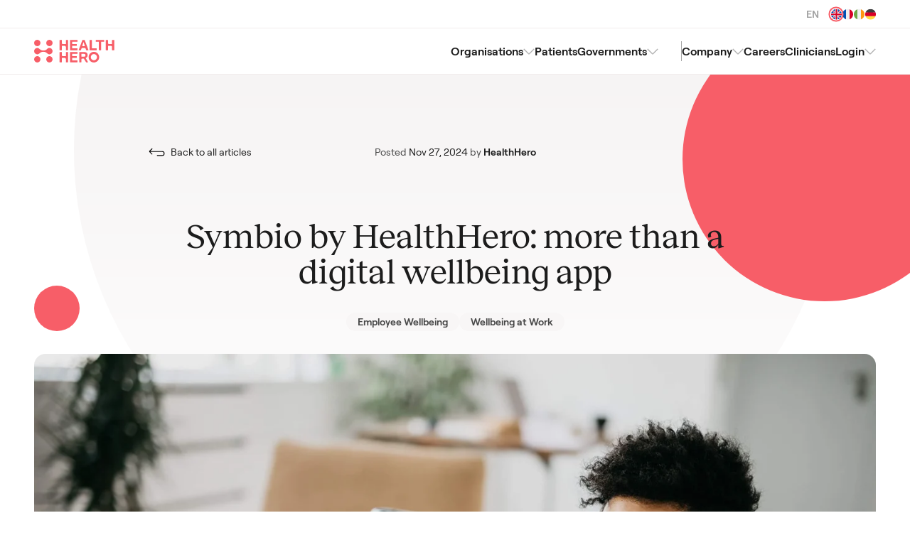

--- FILE ---
content_type: text/html; charset=UTF-8
request_url: https://www.healthhero.com/blog/symbio-by-healthhero-more-than-a-digital-wellbeing-app
body_size: 12150
content:
<!doctype html><html lang="en"><head>
		<meta charset="utf-8">

		 
		
		<title>Symbio by HealthHero: more than a digital wellbeing app</title>
		 

		 
		
		<link rel="shortcut icon" href="https://www.healthhero.com/hubfs/HEALTHHERO_SYMBOL_RED_CMYK.png">
		 

		
		<meta name="description" content="Explore Symbio, the intuitive digital wellbeing platform that equips employees with everything they need to take care of their health.">

		
		
		<meta name="viewport" content="width=device-width, initial-scale=1">

    
    <meta property="og:description" content="Explore Symbio, the intuitive digital wellbeing platform that equips employees with everything they need to take care of their health.">
    <meta property="og:title" content="Symbio by HealthHero: more than a digital wellbeing app">
    <meta name="twitter:description" content="Explore Symbio, the intuitive digital wellbeing platform that equips employees with everything they need to take care of their health.">
    <meta name="twitter:title" content="Symbio by HealthHero: more than a digital wellbeing app">

    

    
<script type="application/ld+json">
{
  "@context": "https://schema.org",
  "@type": "BreadcrumbList",
  "itemListElement": [
    
    {
      "@type": "ListItem",
      "position": 1,
      "name": "Home",
      "item": "https://www.healthhero.com"
    },
    
    {
      "@type": "ListItem",
      "position": 2,
      "name": "Blog",
      "item": "https://www.healthhero.com/blog"
    },
    
    {
      "@type": "ListItem",
      "position": 3,
      "name": "Symbio by HealthHero: more than a digital wellbeing app",
      "item": "https://www.healthhero.com/blog/symbio-by-healthhero-more-than-a-digital-wellbeing-app"
    }
    
  ]
}
</script>

    <style>
a.cta_button{-moz-box-sizing:content-box !important;-webkit-box-sizing:content-box !important;box-sizing:content-box !important;vertical-align:middle}.hs-breadcrumb-menu{list-style-type:none;margin:0px 0px 0px 0px;padding:0px 0px 0px 0px}.hs-breadcrumb-menu-item{float:left;padding:10px 0px 10px 10px}.hs-breadcrumb-menu-divider:before{content:'›';padding-left:10px}.hs-featured-image-link{border:0}.hs-featured-image{float:right;margin:0 0 20px 20px;max-width:50%}@media (max-width: 568px){.hs-featured-image{float:none;margin:0;width:100%;max-width:100%}}.hs-screen-reader-text{clip:rect(1px, 1px, 1px, 1px);height:1px;overflow:hidden;position:absolute !important;width:1px}
</style>

<link rel="stylesheet" href="https://www.healthhero.com/hubfs/hub_generated/template_assets/1/72488964548/1762165145989/template_index.min.css">
    

    
<!--  Added by GoogleAnalytics4 integration -->
<script>
var _hsp = window._hsp = window._hsp || [];
window.dataLayer = window.dataLayer || [];
function gtag(){dataLayer.push(arguments);}

var useGoogleConsentModeV2 = true;
var waitForUpdateMillis = 1000;


if (!window._hsGoogleConsentRunOnce) {
  window._hsGoogleConsentRunOnce = true;

  gtag('consent', 'default', {
    'ad_storage': 'denied',
    'analytics_storage': 'denied',
    'ad_user_data': 'denied',
    'ad_personalization': 'denied',
    'wait_for_update': waitForUpdateMillis
  });

  if (useGoogleConsentModeV2) {
    _hsp.push(['useGoogleConsentModeV2'])
  } else {
    _hsp.push(['addPrivacyConsentListener', function(consent){
      var hasAnalyticsConsent = consent && (consent.allowed || (consent.categories && consent.categories.analytics));
      var hasAdsConsent = consent && (consent.allowed || (consent.categories && consent.categories.advertisement));

      gtag('consent', 'update', {
        'ad_storage': hasAdsConsent ? 'granted' : 'denied',
        'analytics_storage': hasAnalyticsConsent ? 'granted' : 'denied',
        'ad_user_data': hasAdsConsent ? 'granted' : 'denied',
        'ad_personalization': hasAdsConsent ? 'granted' : 'denied'
      });
    }]);
  }
}

gtag('js', new Date());
gtag('set', 'developer_id.dZTQ1Zm', true);
gtag('config', 'G-TM8YS8DR7R');
</script>
<script async src="https://www.googletagmanager.com/gtag/js?id=G-TM8YS8DR7R"></script>

<!-- /Added by GoogleAnalytics4 integration -->

<!--  Added by GoogleTagManager integration -->
<script>
var _hsp = window._hsp = window._hsp || [];
window.dataLayer = window.dataLayer || [];
function gtag(){dataLayer.push(arguments);}

var useGoogleConsentModeV2 = true;
var waitForUpdateMillis = 1000;



var hsLoadGtm = function loadGtm() {
    if(window._hsGtmLoadOnce) {
      return;
    }

    if (useGoogleConsentModeV2) {

      gtag('set','developer_id.dZTQ1Zm',true);

      gtag('consent', 'default', {
      'ad_storage': 'denied',
      'analytics_storage': 'denied',
      'ad_user_data': 'denied',
      'ad_personalization': 'denied',
      'wait_for_update': waitForUpdateMillis
      });

      _hsp.push(['useGoogleConsentModeV2'])
    }

    (function(w,d,s,l,i){w[l]=w[l]||[];w[l].push({'gtm.start':
    new Date().getTime(),event:'gtm.js'});var f=d.getElementsByTagName(s)[0],
    j=d.createElement(s),dl=l!='dataLayer'?'&l='+l:'';j.async=true;j.src=
    'https://www.googletagmanager.com/gtm.js?id='+i+dl;f.parentNode.insertBefore(j,f);
    })(window,document,'script','dataLayer','GTM-T42TBXS');

    window._hsGtmLoadOnce = true;
};

_hsp.push(['addPrivacyConsentListener', function(consent){
  if(consent.allowed || (consent.categories && consent.categories.analytics)){
    hsLoadGtm();
  }
}]);

</script>

<!-- /Added by GoogleTagManager integration -->


<script type="application/ld+json">
{
  "@context": "https://schema.org",
  "@type": "Corporation",
  
     "mainEntityOfPage":{
          "@type":"WebPage",
          "@id":"https://www.healthhero.com/blog/symbio-by-healthhero-more-than-a-digital-wellbeing-app",
          "description": "Explore Symbio, the intuitive digital wellbeing platform that equips employees with everything they need to take care of their health."
     },
  
  "name": "HealthHero",
  "url": "https://www.healthhero.com",
  "logo": {
  	"@type": "ImageObject",
  	"url": "https://www.healthhero.com/hubfs/HEALTHHERO_LOGO_RED_CMYK.png"
  },
  "alternateName": "HealthHero",
  "sameAs": [
    "https://twitter.com/HealthHeroNews",
    "https://www.linkedin.com/company/healthhero/"
  ],
  "description": "Simplifying healthcare, improving lives."
}
</script>
<link rel="amphtml" href="https://www.healthhero.com/blog/symbio-by-healthhero-more-than-a-digital-wellbeing-app?hs_amp=true">

<meta property="og:image" content="https://www.healthhero.com/hubfs/Man%20laying%20on%20a%20sofa%20using%20Symbio%20on%20his%20phone-4.jpg">
<meta property="og:image:width" content="2400">
<meta property="og:image:height" content="1600">
<meta property="og:image:alt" content="Symbio by HealthHero: more than a digital wellbeing app">
<meta name="twitter:image" content="https://www.healthhero.com/hubfs/Man%20laying%20on%20a%20sofa%20using%20Symbio%20on%20his%20phone-4.jpg">
<meta name="twitter:image:alt" content="Symbio by HealthHero: more than a digital wellbeing app">

<meta property="og:url" content="https://www.healthhero.com/blog/symbio-by-healthhero-more-than-a-digital-wellbeing-app">
<meta name="twitter:card" content="summary_large_image">

<link rel="canonical" href="https://www.healthhero.com/blog/symbio-by-healthhero-more-than-a-digital-wellbeing-app">
<script type="application/ld+json">
 {
     "@context": "https://schema.org",
     "@type": "BlogPosting",
     "mainEntityOfPage":{
        "@type":"WebPage",
        "@id":"https://www.healthhero.com/blog/symbio-by-healthhero-more-than-a-digital-wellbeing-app"
     },
     "headline": "Symbio by HealthHero: more than a digital wellbeing app",
     "image": {
          "@type": "ImageObject",
          "url": "https://www.healthhero.com/hubfs/Man%20laying%20on%20a%20sofa%20using%20Symbio%20on%20his%20phone-4.jpg"
     },
     "datePublished": "2024-11-27 19:08:21",
     "dateModified": "November 27, 2024, 7:08:21 PM",
     "author": {
         "@type": "Person",
         "name": "HealthHero",
         "url": "https://www.healthhero.com/blog/author/healthhero"
     },
     "description": "Explore Symbio, the intuitive digital wellbeing platform that equips employees with everything they need to take care of their health.",
     
     "publisher": {
         "@type": "Organization",
         "name": "HealthHero",
         "logo": {
     		 "@type": "ImageObject",
    		 "url": "https://www.healthhero.com/hubfs/HEALTHHERO_LOGO_RED_CMYK.png"           
             }
     	 }
 }
 </script>
<meta property="og:type" content="article">
<link rel="alternate" type="application/rss+xml" href="https://www.healthhero.com/blog/rss.xml">
<meta name="twitter:domain" content="www.healthhero.com">
<meta name="twitter:site" content="@HealthHeroNews">

<meta http-equiv="content-language" content="en">







		<link rel="preload" href="https://www.healthhero.com/hubfs/fonts-v2/Roobert-Regular.woff2" as="font" type="font/woff2" crossorigin>

		<link rel="preload" href="https://www.healthhero.com/hubfs/fonts-v2/Roobert-SemiBold.woff2" as="font" type="font/woff2" crossorigin>

		<link rel="preload" href="https://www.healthhero.com/hubfs/fonts-v2/Reckless-Regular.woff2" as="font" type="font/woff2" crossorigin>
		
	<meta name="generator" content="HubSpot"></head>

	<body>
<!--  Added by GoogleTagManager integration -->
<noscript><iframe src="https://www.googletagmanager.com/ns.html?id=GTM-T42TBXS" height="0" width="0" style="display:none;visibility:hidden"></iframe></noscript>

<!-- /Added by GoogleTagManager integration -->



		<div class="body-wrapper   hs-content-id-57503664883 hs-blog-post hs-blog-id-48856725713">
			
			 
			<div data-global-resource-path="HealthHero-v2/templates/partials/dev_header.html"><div id="hs_cos_wrapper_dev_nav" class="hs_cos_wrapper hs_cos_wrapper_widget hs_cos_wrapper_type_module" style="" data-hs-cos-general-type="widget" data-hs-cos-type="module">

    
    
    
    
    
    
    
    
    
    
    


    
    
    
    


    
    
    
    

    
    
    
    
    
    
    <div class="Dev--scoped">
    <div class="Y-tracker"></div>
    <nav aria-label="Main menu" class="Nav">
        <div class="Countries--desktop">
        <div class="Countries">
        <div class="Countries--active">EN</div>
            
                
                





<a class="Countries__item Countries__item--active" href="https://www.healthhero.com/uk">
                    




    
        <img src="https://www.healthhero.com/hubfs/nav-flags/uk-flag.svg" alt="EN" width="32" height="32" loading="lazy">
    

                </a>


            
                
                





<a class="Countries__item " href="https://www.healthhero.com/patients/qare">
                    




    
        <img src="https://www.healthhero.com/hubfs/nav-flags/france-flag.svg" alt="FR" width="32" height="32" loading="lazy">
    

                </a>


            
                
                





<a class="Countries__item " href="https://www.healthhero.ie">
                    




    
        <img src="https://www.healthhero.com/hubfs/nav-flags/ireland-flag.svg" alt="IE" width="32" height="32" loading="lazy">
    

                </a>


            
                
                





<a class="Countries__item " href="https://www.healthhero.com/de/">
                    




    
        <img src="https://www.healthhero.com/hubfs/nav-flags/germany-flag.svg" alt="DE" width="32" height="32" loading="lazy">
    

                </a>


            
       
        </div>
    </div>
        <div class="Nav--wrapper wrapper--wide">
            <div class="Nav--inner">
                
                    
                    
        





<a class="Nav__logo" href="https://www.healthhero.com/uk">
            




    
        <img src="https://www.healthhero.com/hubfs/raw_assets/public/HealthHero-v2/images/theme/logo-red.svg" alt="HealthHero logo" width="108" height="32" loading="lazy">
    

        </a>


    
        <div class="NavMenu--container">
            
            <div class="NavMenu">

            <div class="Countries--mobile">
        <div class="Countries">
        <div class="Countries--active">EN</div>
            
                
                





<a class="Countries__item Countries__item--active" href="https://www.healthhero.com/uk">
                    




    
        <img src="https://www.healthhero.com/hubfs/nav-flags/uk-flag.svg" alt="EN" width="32" height="32" loading="lazy">
    

                </a>


            
                
                





<a class="Countries__item " href="https://www.healthhero.com/patients/qare">
                    




    
        <img src="https://www.healthhero.com/hubfs/nav-flags/france-flag.svg" alt="FR" width="32" height="32" loading="lazy">
    

                </a>


            
                
                





<a class="Countries__item " href="https://www.healthhero.ie">
                    




    
        <img src="https://www.healthhero.com/hubfs/nav-flags/ireland-flag.svg" alt="IE" width="32" height="32" loading="lazy">
    

                </a>


            
                
                





<a class="Countries__item " href="https://www.healthhero.com/de/">
                    




    
        <img src="https://www.healthhero.com/hubfs/nav-flags/germany-flag.svg" alt="DE" width="32" height="32" loading="lazy">
    

                </a>


            
       
        </div>
    </div>

                
                   
                    
                    
                

                    
                    <div class="NavMenu__item NavMenu__item--parent NavMenu__item--col-menu ">
                    
                            <div tabindex="0" class="NavMenu__unlinked NavMenu__link--root">
                                <div class="NavMenu__unlinked-label">Organisations</div>
                                <div class="NavMenu__chevron"></div>
                            </div>
                    
                    
        
        
            <div tabindex="-1" class="ChildMenu ChildMenu--col ChildMenu--width-4">
                
        
    
                <div class="ChildMenuPanel">
                    <div class="grid grid--cols-4">
                    
                        <div class="ChildMenuItem">
                            <div class="ChildMenuItem__title"><h3>Prevent&nbsp;</h3></div>
                            <div class="ChildMenuItem__menu"><span id="hs_cos_wrapper_dev_nav_" class="hs_cos_wrapper hs_cos_wrapper_widget hs_cos_wrapper_type_menu" style="" data-hs-cos-general-type="widget" data-hs-cos-type="menu"><div id="hs_menu_wrapper_dev_nav_" class="hs-menu-wrapper active-branch flyouts hs-menu-flow-horizontal" role="navigation" data-sitemap-name="default" data-menu-id="82592631267" aria-label="Navigation Menu">
 <ul role="menu">
  <li class="hs-menu-item hs-menu-depth-1" role="none"><a href="https://www.healthhero.com/uk/services/health-risk-assessment" role="menuitem">Health Risk Assessment</a></li>
  <li class="hs-menu-item hs-menu-depth-1" role="none"><a href="https://www.healthhero.com/uk/services/symptom-assessment" role="menuitem">Symptom Assessment</a></li>
  <li class="hs-menu-item hs-menu-depth-1" role="none"><a href="javascript:;" role="menuitem"></a></li>
 </ul>
</div></span></div>
                        </div>
                    
                        <div class="ChildMenuItem">
                            <div class="ChildMenuItem__title"><h3>Consult</h3></div>
                            <div class="ChildMenuItem__menu"><span id="hs_cos_wrapper_dev_nav_" class="hs_cos_wrapper hs_cos_wrapper_widget hs_cos_wrapper_type_menu" style="" data-hs-cos-general-type="widget" data-hs-cos-type="menu"><div id="hs_menu_wrapper_dev_nav_" class="hs-menu-wrapper active-branch flyouts hs-menu-flow-horizontal" role="navigation" data-sitemap-name="default" data-menu-id="82593398458" aria-label="Navigation Menu">
 <ul role="menu">
  <li class="hs-menu-item hs-menu-depth-1" role="none"><a href="https://www.healthhero.com/uk/services/consult" role="menuitem">Virtual GP &amp; Allied Health Services</a></li>
  <li class="hs-menu-item hs-menu-depth-1" role="none"><a href="https://www.healthhero.com/uk/services/form-filled-prescription" role="menuitem">Form-Filled Prescription</a></li>
 </ul>
</div></span></div>
                        </div>
                    
                        <div class="ChildMenuItem">
                            <div class="ChildMenuItem__title"><h3>Guide</h3></div>
                            <div class="ChildMenuItem__menu"><span id="hs_cos_wrapper_dev_nav_" class="hs_cos_wrapper hs_cos_wrapper_widget hs_cos_wrapper_type_menu" style="" data-hs-cos-general-type="widget" data-hs-cos-type="menu"><div id="hs_menu_wrapper_dev_nav_" class="hs-menu-wrapper active-branch flyouts hs-menu-flow-horizontal" role="navigation" data-sitemap-name="default" data-menu-id="82593398481" aria-label="Navigation Menu">
 <ul role="menu">
  <li class="hs-menu-item hs-menu-depth-1" role="none"><a href="https://www.healthhero.com/uk/services/eap/" role="menuitem">Employee Assistance Programme</a></li>
  <li class="hs-menu-item hs-menu-depth-1" role="none"><a href="https://www.healthhero.com/uk/services/mental-health" role="menuitem">All Mental Health Services</a></li>
 </ul>
</div></span></div>
                        </div>
                    
                        <div class="ChildMenuItem">
                            <div class="ChildMenuItem__title"><h3>Sectors</h3></div>
                            <div class="ChildMenuItem__menu"><span id="hs_cos_wrapper_dev_nav_" class="hs_cos_wrapper hs_cos_wrapper_widget hs_cos_wrapper_type_menu" style="" data-hs-cos-general-type="widget" data-hs-cos-type="menu"><div id="hs_menu_wrapper_dev_nav_" class="hs-menu-wrapper active-branch flyouts hs-menu-flow-horizontal" role="navigation" data-sitemap-name="default" data-menu-id="73214592464" aria-label="Navigation Menu">
 <ul role="menu">
  <li class="hs-menu-item hs-menu-depth-1" role="none"><a href="https://www.healthhero.com/uk/sme-services" role="menuitem">SMEs</a></li>
  <li class="hs-menu-item hs-menu-depth-1" role="none"><a href="https://www.healthhero.com/uk/sectors/corporates" role="menuitem">Large Corporates</a></li>
  <li class="hs-menu-item hs-menu-depth-1" role="none"><a href="https://www.healthhero.com/uk/sectors/intermediaries-and-resellers" role="menuitem">Intermediaries and Resellers</a></li>
  <li class="hs-menu-item hs-menu-depth-1" role="none"><a href="https://www.healthhero.com/uk/sectors/health-insurance-and-cash-plans" role="menuitem">Health Insurance and Cash Plans</a></li>
  <li class="hs-menu-item hs-menu-depth-1" role="none"><a href="https://www.healthhero.com/uk/life-and-income-protection" role="menuitem">Life and Income Protection</a></li>
  <li class="hs-menu-item hs-menu-depth-1" role="none"><a href="https://www.healthhero.com/uk/strategic-partnerships" role="menuitem">Strategic Partnerships</a></li>
 </ul>
</div></span></div>
                        </div>
                    
                    </div>
                </div>
            </div>
        
        
    
                    </div>

                
                   
                    
                    
                

                    
                    <div class="NavMenu__item NavMenu__item--linked ">
                    
                        





<a class="NavMenu__link NavMenu__link--root" href="https://www.healthhero.com/uk/patients">
                            Patients
                        </a>


                        
                    
        
        
        
    
                    </div>

                
                   
                    
                    
                

                    
                    <div class="NavMenu__item NavMenu__item--parent NavMenu__item--tab-menu NavMenu__item--partitioned">
                    
                            <div tabindex="0" class="NavMenu__unlinked NavMenu__link--root">
                                <div class="NavMenu__unlinked-label">Governments</div>
                                <div class="NavMenu__chevron"></div>
                            </div>
                    
                    
        
        
            <div class="ChildMenu ChildMenu--tab">
                
        
        <div class="ChildMenuTitle">
            
                





<a class="ChildMenuTitle__link" href="https://www.healthhero.com/uk/governments">
                    <div class="ChildMenuTitle__title">Governments | Overview</div>
                    <div class="ChildMenuTitle__subtitle"> Patient-centric clinical services and care</div>
                </a>


            
            
        </div>
        
    
                <div class="TabMenuPanel">
                    <div class="NavTabMenu">
                    
                        <div class="NavTabMenu--buttons">
                            
                            <div tabindex="0" class="NavTabButton  NavTabButton--active">
                                
                                <div class="NavTabButton__label">
                                    <div class="NavTabButton__title">Integrated Urgent Care</div>
                                    <div class="NavTabButton__subtitle"></div>
                                </div>
                            </div>
                            
                            <div tabindex="0" class="NavTabButton  ">
                                
                                <div class="NavTabButton__label">
                                    <div class="NavTabButton__title">Care Coordination</div>
                                    <div class="NavTabButton__subtitle"></div>
                                </div>
                            </div>
                            
                        </div>

                        <div class="NavTabMenu--menus">
                        
                            <div class="NavTabMenu__item 
                            NavTabMenu__item--active
                            grid grid--cols-1
                            ">

                            
                            <div class="NavTabMenu--mobile-buttons">
                      
                                <div class="NavTabButton--mobile">
                                    
                                    <div class="NavTabButton__label">
                                        <div class="NavTabButton__title">Integrated Urgent Care</div>
                                        <div class="NavTabButton__subtitle"></div>
                                    </div>
                                    <div class="NavTabButton__chevron"></div>
                                </div>
             
                            </div>

                            
                                <div class="NavTabMenu__menu">
                                    
                                    <div class="ChildMenuItem__menu"><span id="hs_cos_wrapper_dev_nav_" class="hs_cos_wrapper hs_cos_wrapper_widget hs_cos_wrapper_type_menu" style="" data-hs-cos-general-type="widget" data-hs-cos-type="menu"><div id="hs_menu_wrapper_dev_nav_" class="hs-menu-wrapper active-branch flyouts hs-menu-flow-horizontal" role="navigation" data-sitemap-name="default" data-menu-id="104827363785" aria-label="Navigation Menu">
 <ul role="menu">
  <li class="hs-menu-item hs-menu-depth-1" role="none"><a href="https://www.healthhero.com/uk/governments/integrated-urgent-care" role="menuitem">Integrated Urgent Care</a></li>
  <li class="hs-menu-item hs-menu-depth-1" role="none"><a href="https://www.healthhero.com/uk/services/practice-support" role="menuitem">Practice Support</a></li>
 </ul>
</div></span></div>
                                </div>
                            
                            </div>
                        
                            <div class="NavTabMenu__item 
                            
                            grid grid--cols-1
                            ">

                            
                            <div class="NavTabMenu--mobile-buttons">
                      
                                <div class="NavTabButton--mobile">
                                    
                                    <div class="NavTabButton__label">
                                        <div class="NavTabButton__title">Care Coordination</div>
                                        <div class="NavTabButton__subtitle"></div>
                                    </div>
                                    <div class="NavTabButton__chevron"></div>
                                </div>
             
                            </div>

                            
                                <div class="NavTabMenu__menu">
                                    
                                        <div class="ChildMenuItem__title"><div style="pointer-events: none; border: none;" popover="manual">&nbsp;</div>
<div popover="manual" style="pointer-events: none; border: none;">&nbsp;</div></div>
                                    
                                    <div class="ChildMenuItem__menu"><span id="hs_cos_wrapper_dev_nav_" class="hs_cos_wrapper hs_cos_wrapper_widget hs_cos_wrapper_type_menu" style="" data-hs-cos-general-type="widget" data-hs-cos-type="menu"><div id="hs_menu_wrapper_dev_nav_" class="hs-menu-wrapper active-branch flyouts hs-menu-flow-horizontal" role="navigation" data-sitemap-name="default" data-menu-id="104827103726" aria-label="Navigation Menu">
 <ul role="menu">
  <li class="hs-menu-item hs-menu-depth-1" role="none"><a href="https://www.healthhero.com/uk/governments/care-coordination" role="menuitem">Care Coordination</a></li>
  <li class="hs-menu-item hs-menu-depth-1" role="none"><a href="https://www.healthhero.com/uk/governments/high-intensity-user-service" role="menuitem">High Intensity User Service</a></li>
 </ul>
</div></span></div>
                                </div>
                            
                            </div>
                        
                        </div>
                 

            
                    </div>
                </div>
            </div>
        
    
                    </div>

                
                   
                    
                    
                

                    
                    <div class="NavMenu__item NavMenu__item--parent NavMenu__item--col-menu ">
                    
                            <div tabindex="0" class="NavMenu__unlinked NavMenu__link--root">
                                <div class="NavMenu__unlinked-label">Company</div>
                                <div class="NavMenu__chevron"></div>
                            </div>
                    
                    
        
        
            <div tabindex="-1" class="ChildMenu ChildMenu--col ChildMenu--width-1">
                
        
    
                <div class="ChildMenuPanel">
                    <div class="grid grid--cols-1">
                    
                        <div class="ChildMenuItem">
                            
                            <div class="ChildMenuItem__menu"><span id="hs_cos_wrapper_dev_nav_" class="hs_cos_wrapper hs_cos_wrapper_widget hs_cos_wrapper_type_menu" style="" data-hs-cos-general-type="widget" data-hs-cos-type="menu"><div id="hs_menu_wrapper_dev_nav_" class="hs-menu-wrapper active-branch flyouts hs-menu-flow-horizontal" role="navigation" data-sitemap-name="default" data-menu-id="73165256643" aria-label="Navigation Menu">
 <ul role="menu">
  <li class="hs-menu-item hs-menu-depth-1" role="none"><a href="https://www.healthhero.com/uk/governments/about" role="menuitem">About HealthHero Integrated Care</a></li>
  <li class="hs-menu-item hs-menu-depth-1" role="none"><a href="https://www.healthhero.com/difference" role="menuitem">HealthHero Difference</a></li>
  <li class="hs-menu-item hs-menu-depth-1" role="none"><a href="https://www.healthhero.com/blog" role="menuitem">Blog</a></li>
  <li class="hs-menu-item hs-menu-depth-1" role="none"><a href="https://www.healthhero.com/quality-and-compliance" role="menuitem">Quality and Compliance</a></li>
 </ul>
</div></span></div>
                        </div>
                    
                    </div>
                </div>
            </div>
        
        
    
                    </div>

                
                   
                    
                    
                

                    
                    <div class="NavMenu__item NavMenu__item--linked ">
                    
                        





<a class="NavMenu__link NavMenu__link--root" href="https://www.healthhero.com/uk/careers">
                            Careers
                        </a>


                        
                    
        
        
        
    
                    </div>

                
                   
                    
                    
                

                    
                    <div class="NavMenu__item NavMenu__item--linked ">
                    
                        





<a class="NavMenu__link NavMenu__link--root" href="https://www.healthhero.com/clinicians">
                            Clinicians
                        </a>


                        
                    
        
        
        
    
                    </div>

                
                   
                    
                    
                

                    
                    <div class="NavMenu__item NavMenu__item--parent NavMenu__item--col-menu ">
                    
                            <div tabindex="0" class="NavMenu__unlinked NavMenu__link--root">
                                <div class="NavMenu__unlinked-label">Login</div>
                                <div class="NavMenu__chevron"></div>
                            </div>
                    
                    
        
        
            <div tabindex="-1" class="ChildMenu ChildMenu--col ChildMenu--width-1">
                
        
    
                <div class="ChildMenuPanel">
                    <div class="grid grid--cols-1">
                    
                        <div class="ChildMenuItem">
                            
                            <div class="ChildMenuItem__menu"><span id="hs_cos_wrapper_dev_nav_" class="hs_cos_wrapper hs_cos_wrapper_widget hs_cos_wrapper_type_menu" style="" data-hs-cos-general-type="widget" data-hs-cos-type="menu"><div id="hs_menu_wrapper_dev_nav_" class="hs-menu-wrapper active-branch flyouts hs-menu-flow-horizontal" role="navigation" data-sitemap-name="default" data-menu-id="73218712543" aria-label="Navigation Menu">
 <ul role="menu">
  <li class="hs-menu-item hs-menu-depth-1" role="none"><a href="https://affiliates.healthHero.com" role="menuitem">Affiliates</a></li>
  <li class="hs-menu-item hs-menu-depth-1" role="none"><a href="https://wellbeing.hub.healthhero.com" role="menuitem">Wellbeing Hub</a></li>
  <li class="hs-menu-item hs-menu-depth-1" role="none"><a href="https://vhi.healthhero.com" role="menuitem">Vhi </a></li>
  <li class="hs-menu-item hs-menu-depth-1" role="none"><a href="https://www.dayforcehcm.com/mydayforce/login.aspx?c=HealthHero" role="menuitem">Dayforce for GPs</a></li>
  <li class="hs-menu-item hs-menu-depth-1" role="none"><a href="https://sso.dayforcehcm.com/healthhero" role="menuitem">Dayforce SSO</a></li>
  <li class="hs-menu-item hs-menu-depth-1" role="none"><a href="https://medvivo.interactgo.com/login" role="menuitem">Webvivo</a></li>
 </ul>
</div></span></div>
                        </div>
                    
                    </div>
                </div>
            </div>
        
        
    
                    </div>

                
            </div>
           
        </div>
    
      
    
                    
                    <div class="Nav__toggle"></div>
    
            </div>
        </div>
    </nav>

    </div>

    </div></div> 
			 

			 
			


<main id="main-content" class="Post body-container-wrapper dev--offset">






<div class="wrapper--wide">
    <div class="row PostHeader--container">
        <div class="PostHeader">
    <div class="PostHeader--row ">

      <div class="PostHeader--top">
          <a href="https://www.healthhero.com/blog" class="PostHeader__back">Back to all articles</a>

          
          <div class="PostHeader__meta">
            Posted 
            <time datetime="" class="PostHeader__date">
            Nov 27, 2024
            </time> by 
            <a class="PostHeader__author" href="https://www.healthhero.com/blog/author/healthhero">
            HealthHero
            </a>
          </div>
      </div>

      <h1 class="PostHeader__title">Symbio by HealthHero: more than a digital wellbeing app</h1>
      <div class="PostHeader__tags">
      
      
        <div class="TagRow">
          
          
          <a class="Tag" href="https://www.healthhero.com/blog/tag/employee-wellbeing">Employee Wellbeing</a>
          
          
          
          <a class="Tag" href="https://www.healthhero.com/blog/tag/wellbeing-at-work">Wellbeing at Work</a>
          
          
        </div>
        
      </div>


      
      <div class="PostHeader__image">
        <img width="1600" height="900" loading="eager" src="https://www.healthhero.com/hs-fs/hubfs/Man%20laying%20on%20a%20sofa%20using%20Symbio%20on%20his%20phone-4.jpg?width=1600&amp;height=900&amp;name=Man%20laying%20on%20a%20sofa%20using%20Symbio%20on%20his%20phone-4.jpg" alt="Symbio by HealthHero: more than a digital wellbeing app" srcset="https://www.healthhero.com/hs-fs/hubfs/Man%20laying%20on%20a%20sofa%20using%20Symbio%20on%20his%20phone-4.jpg?width=800&amp;height=450&amp;name=Man%20laying%20on%20a%20sofa%20using%20Symbio%20on%20his%20phone-4.jpg 800w, https://www.healthhero.com/hs-fs/hubfs/Man%20laying%20on%20a%20sofa%20using%20Symbio%20on%20his%20phone-4.jpg?width=1600&amp;height=900&amp;name=Man%20laying%20on%20a%20sofa%20using%20Symbio%20on%20his%20phone-4.jpg 1600w, https://www.healthhero.com/hs-fs/hubfs/Man%20laying%20on%20a%20sofa%20using%20Symbio%20on%20his%20phone-4.jpg?width=2400&amp;height=1350&amp;name=Man%20laying%20on%20a%20sofa%20using%20Symbio%20on%20his%20phone-4.jpg 2400w, https://www.healthhero.com/hs-fs/hubfs/Man%20laying%20on%20a%20sofa%20using%20Symbio%20on%20his%20phone-4.jpg?width=3200&amp;height=1800&amp;name=Man%20laying%20on%20a%20sofa%20using%20Symbio%20on%20his%20phone-4.jpg 3200w, https://www.healthhero.com/hs-fs/hubfs/Man%20laying%20on%20a%20sofa%20using%20Symbio%20on%20his%20phone-4.jpg?width=4000&amp;height=2250&amp;name=Man%20laying%20on%20a%20sofa%20using%20Symbio%20on%20his%20phone-4.jpg 4000w, https://www.healthhero.com/hs-fs/hubfs/Man%20laying%20on%20a%20sofa%20using%20Symbio%20on%20his%20phone-4.jpg?width=4800&amp;height=2700&amp;name=Man%20laying%20on%20a%20sofa%20using%20Symbio%20on%20his%20phone-4.jpg 4800w" sizes="(max-width: 1600px) 100vw, 1600px">
      </div>
    

    </div>  
</div>
        
   

   
    </div>

    <div class="Post--row">
        <div class="Post__sidebar Post__sidebar--left">
        <div class="Post__sidebar--sticky">
            



    
    <div class="SocialShare--row">
        
        
        <a class="SocialShare__link" href="http://www.linkedin.com/shareArticle?mini=true&amp;url=https://www.healthhero.com/blog/symbio-by-healthhero-more-than-a-digital-wellbeing-app&amp;utm_medium=social&amp;utm_source=linkedin" target="_blank" rel="noopener">
            <img class="SocialShare__icon" src="https://www.healthhero.com/hubfs/raw_assets/public/HealthHero-v2/images/theme/social/linkedin.svg" alt="Share on linkedin" width="32" height="32" loading="lazy">
        </a>
        
        
        <a class="SocialShare__link" href="https://twitter.com/intent/tweet?original_referer=https://www.healthhero.com/blog/symbio-by-healthhero-more-than-a-digital-wellbeing-app&amp;utm_medium=social&amp;utm_source=twitter&amp;url=https://www.healthhero.com/blog/symbio-by-healthhero-more-than-a-digital-wellbeing-app&amp;utm_medium=social&amp;utm_source=twitter&amp;source=tweetbutton&amp;text=Symbio%20by%20HealthHero:%20more%20than%20a%20digital%20wellbeing%20app" target="_blank" rel="noopener">
            <img class="SocialShare__icon" src="https://www.healthhero.com/hubfs/raw_assets/public/HealthHero-v2/images/theme/social/twitter.svg" alt="Share on twitter" width="32" height="32" loading="lazy">
        </a>
        
        
        <a class="SocialShare__link" href="http://www.facebook.com/share.php?u=https://www.healthhero.com/blog/symbio-by-healthhero-more-than-a-digital-wellbeing-app&amp;utm_medium=social&amp;utm_source=facebook" target="_blank" rel="noopener">
            <img class="SocialShare__icon" src="https://www.healthhero.com/hubfs/raw_assets/public/HealthHero-v2/images/theme/social/facebook.svg" alt="Share on facebook" width="32" height="32" loading="lazy">
        </a>
        

        
        <div class="SocialShare__copy">
            <img class="SocialShare__icon SocialShare__icon--copy" src="https://www.healthhero.com/hubfs/raw_assets/public/HealthHero-v2/images/theme/social/copy.svg" alt="Copy to clipboard" width="32" height="32" loading="lazy">
        </div>
        
    </div>
            
   


        </div>
        </div>
        <article class="Post__article">
            
            <div class="ReadingTime">4 minute read</div>
            
            
   


            
            <span id="hs_cos_wrapper_post_body" class="hs_cos_wrapper hs_cos_wrapper_meta_field hs_cos_wrapper_type_rich_text" style="" data-hs-cos-general-type="meta_field" data-hs-cos-type="rich_text"><p>Workplaces are <a href="https://www.wellablelabs.com/research/employee-wellness-industry-trends-reports/2022">investing more</a> into their wellness initiatives to increase their resilience. Yet, still only 15 percent of employees describe the health-related benefits offered by their employer as ‘excellent.’</p>
<!--more-->
<p>Employees expect their employers to care for their mental and physical wellbeing, and respect the link between them.</p>
<p>To be classed as excellent, you have to take a holistic, employee-friendly approach.</p>
<h2><strong>Holistic wellbeing for the new everyday</strong></h2>
<p>Organisations are on the hunt for a way to bring their wellbeing strategies to life, especially in an increasingly hybrid working environment.</p>
<p>With such a strong connection between physical and mental health, a holistic approach to wellbeing is important. Employers don’t want to juggle multiple third-party apps to cover all their bases. It’s not practical and it makes employees less engaged with their health. They need a one-stop platform that caters for both body and mind, providing what organisations want and what employees <em>need.</em></p>
<p>From our research with HR professionals, they made it very clear that a wellbeing platform needs to:</p>
<ul>
<li>Consider holistic health needs - mental, physical and lifestyle.</li>
<li>Provide solutions that work for their hybrid working environment.</li>
<li>Suggest preventative health measures to stop employees getting sick.</li>
<li>Enables support for episodic health conditions like depression, multiple sclerosis or diabetes.</li>
<li>Be a one-stop-shop for their wellbeing needs.</li>
<li>Give high ROI and drive improvement in wellbeing strategies.</li>
<li>Be a service their employees will want to use.</li>
<li>Replace or work seamlessly with other wellbeing partners.</li>
</ul>
<p>So how can employers cover everything with one intuitive wellbeing platform? Introducing Symbio.</p>
<h2><strong>What is Symbio?</strong></h2>
<p>Symbio is a digital wellbeing platform and smartphone app that brings together mind and body care into one streamlined, augmented experience.</p>
<p>It simplifies health and wellbeing provisions for busy HR teams by equipping their employees with everything they need to take care of their health. It’s not just a mindfulness app or a symptom checker, it’s a <strong>whole health manager</strong>.</p>
<p>Symbio puts your people first, with intuitive features:</p>
<ul>
<li><strong>Accessible clinical support.</strong> Symbio ensures your people have fast access to verified and experienced clinical professionals to help them with any and all medical problems. From remote GP consultations to mental health counselling. The easy, in-app booking flow cuts out consultation wait-times. And employees can view and manage their appointments from a single place.</li>
<li><strong>Clinically validated content.</strong> Symbio’s vast library of digital resources are all validated by medical professionals. They provide science-based, self-therapeutic content tailored to the individual's needs. This encourages your employees to foster positive, healthy behaviours to improve their holistic wellbeing.</li>
<li><strong>Personalised experience.</strong> If employees want a more personal touch, they just need to speak with the Symbio chatbot. It provides content full of recommendations and support that will help with their specific mental and physical issues.</li>
<li><strong>Tools to feel better, faster.</strong> Symbio helps your people understand their current wellbeing levels through regular assessments and lays out improvement plans to get them back on track. The app then recommends activities and resources to help them reach their goals.</li>
</ul>
<h3><strong>For your people</strong></h3>
<p>Symbio provides a seamless digital wellbeing experience, wherever your employees are. This is especially important when you consider that <a href="https://www.scalable.com/wp-content/uploads/2021/08/report_digital_experience.pdf">24 percent of hybrid workers</a> said that new ways of working increased their stress levels. Adapting your wellness programmes to meet the needs of hybrid workers is critical, and Symbio can help you do it.</p>
<p>Symbio’s design encourages your employees to care for their wellbeing on their terms and on their timescale. All they need is their Android or iOS device and Symbio will give them:</p>
<ul>
<li><strong>A whole health score.</strong> Symbio provides a health score for each employee that gives a full picture of their health, based on their personal data. Seeing their score increase helps employees recognise that small lifestyle improvements can have a positive impact on their wellbeing.</li>
<li><strong>Engaging and dynamic content.</strong> Validated by HealthHero’s clinical team, Symbio’s enriching content is information your employees can trust. The content format encourages self-improvement with actionable data insights.</li>
<li><strong>Personalised pathways.</strong> Symbio recognises the diverse health and wellbeing needs of your employees. Regardless of what they need from their wellbeing support, Symbio can accommodate them with personalised pathways for specific needs like pregnancy advice.</li>
<li><strong>Unlocking on-demand medical services.</strong> Symbio connects you with a network of verified experts to help your staff.</li>
</ul>
<h3><strong>For your organisation</strong></h3>
<p>Symbio seamlessly supports your wellbeing strategy by giving your HR teams actionable insights based on measurable data. The one-stop platform is the perfect replacement for outdated on-paper resources.</p>
<p>Symbio can help you move towards your internal wellbeing goals by:</p>
<ul>
<li><strong>Find out what’s working</strong> with insights into your employees’ usage and wellbeing. With the Symbio Hub, you can bulk upload user info and rollout the app effectively with the digital launch toolkit.</li>
<li><strong>Streamlining your wellbeing stack.</strong> Say goodbye to juggling too many wellbeing resources. Symbio is one comprehensive tool, ready to support both body and mind.</li>
<li><strong>Dig deeper into your organisation’s wellbeing.</strong> Segment wellbeing insights based on factors like team and location to understand the specific wellness needs of every part of your business.</li>
</ul>
<p>But that’s not all. There’s more on the horizon for Symbio.</p>
<h2><strong>Help your business thrive</strong></h2>
<p>Symbio is the right choice to revolutionise your wellbeing strategies. Especially if you’re like the <a href="https://www.cipd.co.uk/Images/health-wellbeing-work-report-2022_tcm18-108440.pdf">70 percent</a> of HR professionals that have employee wellbeing on their agendas.</p>
<p>By streamlining your wellbeing programmes down to one platform, you’re providing a holistic experience for your employees that covers everything they’ll need.</p>
<p>Ready to see Symbio in action? Discover how Symbio could help your business perform better by <a href="https://www.healthhero.com/symbio?hsLang=en#form">booking a demo</a> today.</p>
<p><!--HubSpot Call-to-Action Code --><span class="hs-cta-wrapper" id="hs-cta-wrapper-68f9093a-40b1-470b-8365-40d73e9ce1ac"><span class="hs-cta-node hs-cta-68f9093a-40b1-470b-8365-40d73e9ce1ac" id="hs-cta-68f9093a-40b1-470b-8365-40d73e9ce1ac"><!--[if lte IE 8]><div id="hs-cta-ie-element"></div><![endif]--><a href="https://hubspot-cta-redirect-eu1-prod.s3.amazonaws.com/cta/redirect/25709838/68f9093a-40b1-470b-8365-40d73e9ce1ac"><img class="hs-cta-img" id="hs-cta-img-68f9093a-40b1-470b-8365-40d73e9ce1ac" style="border-width:0px;" height="751" width="901" src="https://hubspot-no-cache-eu1-prod.s3.amazonaws.com/cta/default/25709838/68f9093a-40b1-470b-8365-40d73e9ce1ac.png" alt="New call-to-action"></a></span><script charset="utf-8" src="/hs/cta/cta/current.js"></script><script type="text/javascript"> hbspt.cta._relativeUrls=true;hbspt.cta.load(25709838, '68f9093a-40b1-470b-8365-40d73e9ce1ac', {"useNewLoader":"true","region":"eu1"}); </script></span><!-- end HubSpot Call-to-Action Code --></p></span>
            
            <div class="Post__footer">
                <div class="SocialShare__title">Share</div>



    
    <div class="SocialShare--row">
        
        
        <a class="SocialShare__link" href="http://www.linkedin.com/shareArticle?mini=true&amp;url=https://www.healthhero.com/blog/symbio-by-healthhero-more-than-a-digital-wellbeing-app&amp;utm_medium=social&amp;utm_source=linkedin" target="_blank" rel="noopener">
            <img class="SocialShare__icon" src="https://www.healthhero.com/hubfs/raw_assets/public/HealthHero-v2/images/theme/social/linkedin.svg" alt="Share on linkedin" width="32" height="32" loading="lazy">
        </a>
        
        
        <a class="SocialShare__link" href="https://twitter.com/intent/tweet?original_referer=https://www.healthhero.com/blog/symbio-by-healthhero-more-than-a-digital-wellbeing-app&amp;utm_medium=social&amp;utm_source=twitter&amp;url=https://www.healthhero.com/blog/symbio-by-healthhero-more-than-a-digital-wellbeing-app&amp;utm_medium=social&amp;utm_source=twitter&amp;source=tweetbutton&amp;text=Symbio%20by%20HealthHero:%20more%20than%20a%20digital%20wellbeing%20app" target="_blank" rel="noopener">
            <img class="SocialShare__icon" src="https://www.healthhero.com/hubfs/raw_assets/public/HealthHero-v2/images/theme/social/twitter.svg" alt="Share on twitter" width="32" height="32" loading="lazy">
        </a>
        
        
        <a class="SocialShare__link" href="http://www.facebook.com/share.php?u=https://www.healthhero.com/blog/symbio-by-healthhero-more-than-a-digital-wellbeing-app&amp;utm_medium=social&amp;utm_source=facebook" target="_blank" rel="noopener">
            <img class="SocialShare__icon" src="https://www.healthhero.com/hubfs/raw_assets/public/HealthHero-v2/images/theme/social/facebook.svg" alt="Share on facebook" width="32" height="32" loading="lazy">
        </a>
        

        
        <div class="SocialShare__copy">
            <img class="SocialShare__icon SocialShare__icon--copy" src="https://www.healthhero.com/hubfs/raw_assets/public/HealthHero-v2/images/theme/social/copy.svg" alt="Copy to clipboard" width="32" height="32" loading="lazy">
        </div>
        
    </div>
            </div>

        </article>

        

        <div class="Post__sidebar Post__sidebar--right">
            <div class="Post__sidebar--sticky">
                
   


            </div>
        </div>
    </div>

    
    <div class="RelatedPosts">
    
   
    <h2 class="RelatedPosts__title">Related content</h2>
        
      
      <div class="grid grid--cols-4">
        

        
  
          <a href="https://www.healthhero.com/blog/case-study-university-of-liverpool" class="PostCard">
    <div class="PostCard--inner">
        
        
        
        
        <div class="PostCard__image">
            <img loading="lazy" width="800" height="450" class="image--cover" src="https://www.healthhero.com/hs-fs/hubfs/AdobeStock_586517838.jpeg?width=800&amp;height=450&amp;name=AdobeStock_586517838.jpeg" alt="a woman at her desk smiling at her smartphone" srcset="https://www.healthhero.com/hs-fs/hubfs/AdobeStock_586517838.jpeg?width=400&amp;height=225&amp;name=AdobeStock_586517838.jpeg 400w, https://www.healthhero.com/hs-fs/hubfs/AdobeStock_586517838.jpeg?width=800&amp;height=450&amp;name=AdobeStock_586517838.jpeg 800w, https://www.healthhero.com/hs-fs/hubfs/AdobeStock_586517838.jpeg?width=1200&amp;height=675&amp;name=AdobeStock_586517838.jpeg 1200w, https://www.healthhero.com/hs-fs/hubfs/AdobeStock_586517838.jpeg?width=1600&amp;height=900&amp;name=AdobeStock_586517838.jpeg 1600w, https://www.healthhero.com/hs-fs/hubfs/AdobeStock_586517838.jpeg?width=2000&amp;height=1125&amp;name=AdobeStock_586517838.jpeg 2000w, https://www.healthhero.com/hs-fs/hubfs/AdobeStock_586517838.jpeg?width=2400&amp;height=1350&amp;name=AdobeStock_586517838.jpeg 2400w" sizes="(max-width: 800px) 100vw, 800px">
        </div>
        

        <div class="PostCard__text">

            
            <div class="PostCard__date">Feb 19, 2025</div>

            

            <h3 class="PostCard__title">EAP Case Study: University of Liverpool</h3>
            <div class="PostCard__button">Read article</div>
    
        </div>
    
    </div>
</a>
        

  
          <a href="https://www.healthhero.com/blog/2019/10/21/guardian-a-brand-reborn-for-every-family-to-have-protection-that-they-truly-believe-in" class="PostCard">
    <div class="PostCard--inner">
        
        
        
        
        <div class="PostCard__image">
            <img loading="lazy" width="800" height="450" class="image--cover" src="https://www.healthhero.com/hs-fs/hubfs/gUARDIAN-600x350.png?width=800&amp;height=450&amp;name=gUARDIAN-600x350.png" alt="Image shows Guardian Health logo in black and beige against a white background" srcset="https://www.healthhero.com/hs-fs/hubfs/gUARDIAN-600x350.png?width=400&amp;height=225&amp;name=gUARDIAN-600x350.png 400w, https://www.healthhero.com/hs-fs/hubfs/gUARDIAN-600x350.png?width=800&amp;height=450&amp;name=gUARDIAN-600x350.png 800w, https://www.healthhero.com/hs-fs/hubfs/gUARDIAN-600x350.png?width=1200&amp;height=675&amp;name=gUARDIAN-600x350.png 1200w, https://www.healthhero.com/hs-fs/hubfs/gUARDIAN-600x350.png?width=1600&amp;height=900&amp;name=gUARDIAN-600x350.png 1600w, https://www.healthhero.com/hs-fs/hubfs/gUARDIAN-600x350.png?width=2000&amp;height=1125&amp;name=gUARDIAN-600x350.png 2000w, https://www.healthhero.com/hs-fs/hubfs/gUARDIAN-600x350.png?width=2400&amp;height=1350&amp;name=gUARDIAN-600x350.png 2400w" sizes="(max-width: 800px) 100vw, 800px">
        </div>
        

        <div class="PostCard__text">

            
            <div class="PostCard__date">Oct 21, 2019</div>

            

            <h3 class="PostCard__title">Guardian: A brand reborn</h3>
            <div class="PostCard__button">Read article</div>
    
        </div>
    
    </div>
</a>
        

  
          <a href="https://www.healthhero.com/blog/how-to-prioritise-employee-wellness-when-hybrid-working" class="PostCard">
    <div class="PostCard--inner">
        
        
        
        
        <div class="PostCard__image">
            <img loading="lazy" width="800" height="450" class="image--cover" src="https://www.healthhero.com/hs-fs/hubfs/corinne-kutz-tMI2_-r5Nfo-unsplash-1.jpg?width=800&amp;height=450&amp;name=corinne-kutz-tMI2_-r5Nfo-unsplash-1.jpg" alt="" srcset="https://www.healthhero.com/hs-fs/hubfs/corinne-kutz-tMI2_-r5Nfo-unsplash-1.jpg?width=400&amp;height=225&amp;name=corinne-kutz-tMI2_-r5Nfo-unsplash-1.jpg 400w, https://www.healthhero.com/hs-fs/hubfs/corinne-kutz-tMI2_-r5Nfo-unsplash-1.jpg?width=800&amp;height=450&amp;name=corinne-kutz-tMI2_-r5Nfo-unsplash-1.jpg 800w, https://www.healthhero.com/hs-fs/hubfs/corinne-kutz-tMI2_-r5Nfo-unsplash-1.jpg?width=1200&amp;height=675&amp;name=corinne-kutz-tMI2_-r5Nfo-unsplash-1.jpg 1200w, https://www.healthhero.com/hs-fs/hubfs/corinne-kutz-tMI2_-r5Nfo-unsplash-1.jpg?width=1600&amp;height=900&amp;name=corinne-kutz-tMI2_-r5Nfo-unsplash-1.jpg 1600w, https://www.healthhero.com/hs-fs/hubfs/corinne-kutz-tMI2_-r5Nfo-unsplash-1.jpg?width=2000&amp;height=1125&amp;name=corinne-kutz-tMI2_-r5Nfo-unsplash-1.jpg 2000w, https://www.healthhero.com/hs-fs/hubfs/corinne-kutz-tMI2_-r5Nfo-unsplash-1.jpg?width=2400&amp;height=1350&amp;name=corinne-kutz-tMI2_-r5Nfo-unsplash-1.jpg 2400w" sizes="(max-width: 800px) 100vw, 800px">
        </div>
        

        <div class="PostCard__text">

            
            <div class="PostCard__date">Jun 29, 2022</div>

            

            <h3 class="PostCard__title">How to prioritise employee wellness when hybrid working</h3>
            <div class="PostCard__button">Read article</div>
    
        </div>
    
    </div>
</a>
        

  
          <a href="https://www.healthhero.com/blog/2021/05/17/simplifying-healthcare-improving-lives" class="PostCard">
    <div class="PostCard--inner">
        
        
        
        
        <div class="PostCard__image">
            <img loading="lazy" width="800" height="450" class="image--cover" src="https://www.healthhero.com/hs-fs/hubfs/07880907-d268-435f-a564-5eeddd23fd22-1.jpeg?width=800&amp;height=450&amp;name=07880907-d268-435f-a564-5eeddd23fd22-1.jpeg" alt="Image shows two lines of copy 'Simplifying Healthcare. Improving lives.' against a red background with the HealthHero logo in the bottom right corner" srcset="https://www.healthhero.com/hs-fs/hubfs/07880907-d268-435f-a564-5eeddd23fd22-1.jpeg?width=400&amp;height=225&amp;name=07880907-d268-435f-a564-5eeddd23fd22-1.jpeg 400w, https://www.healthhero.com/hs-fs/hubfs/07880907-d268-435f-a564-5eeddd23fd22-1.jpeg?width=800&amp;height=450&amp;name=07880907-d268-435f-a564-5eeddd23fd22-1.jpeg 800w, https://www.healthhero.com/hs-fs/hubfs/07880907-d268-435f-a564-5eeddd23fd22-1.jpeg?width=1200&amp;height=675&amp;name=07880907-d268-435f-a564-5eeddd23fd22-1.jpeg 1200w, https://www.healthhero.com/hs-fs/hubfs/07880907-d268-435f-a564-5eeddd23fd22-1.jpeg?width=1600&amp;height=900&amp;name=07880907-d268-435f-a564-5eeddd23fd22-1.jpeg 1600w, https://www.healthhero.com/hs-fs/hubfs/07880907-d268-435f-a564-5eeddd23fd22-1.jpeg?width=2000&amp;height=1125&amp;name=07880907-d268-435f-a564-5eeddd23fd22-1.jpeg 2000w, https://www.healthhero.com/hs-fs/hubfs/07880907-d268-435f-a564-5eeddd23fd22-1.jpeg?width=2400&amp;height=1350&amp;name=07880907-d268-435f-a564-5eeddd23fd22-1.jpeg 2400w" sizes="(max-width: 800px) 100vw, 800px">
        </div>
        

        <div class="PostCard__text">

            
            <div class="PostCard__date">May 17, 2021</div>

            

            <h3 class="PostCard__title">Simplifying Healthcare. Improving Lives.</h3>
            <div class="PostCard__button">Read article</div>
    
        </div>
    
    </div>
</a>
        


      </div>
  </div>


</div>

<div class="Post__sources">
<div class="wrapper">
<div class="Post__sources--wrapper"> 
    


</div>
</div>
</div>

</main>





			 
			 
			<div data-global-resource-path="HealthHero-v2/templates/partials/footer.html"><div id="hs_cos_wrapper_footer" class="hs_cos_wrapper hs_cos_wrapper_widget hs_cos_wrapper_type_module" style="" data-hs-cos-general-type="widget" data-hs-cos-type="module">

<footer class="Footer">
  <div class="wrapper--wide">
    <div class="Footer--top">
    




    
        <img class="Footer__logo" src="https://www.healthhero.com/hubfs/raw_assets/public/HealthHero-v2/images/theme/logo-red.svg" alt="HealthHero logo" width="141" height="40" loading="lazy">
    

    </div>

    <div class="Footer--row">

    

        <div class="Footer--menus">
        
            <div class="Footer__intro">
                <div class="flow">
                <p><strong>HealthHero<br></strong>Portman House - 3rd Floor<br>2 Portman Street<br>London<br>W1H 6DU<strong><br></strong></p>
                





    <div class="ButtonRow">
    
    
    

        <div class="Button Button--red Button--outlined Button--icon-default">
        





<a class="" href="https://www.healthhero.com/uk/contact-us">
            Contact us
        </a>


        </div>

    
    
    </div>



                </div>
            </div>
        

        
            <div class="Footer__menu Footer__col">
            <span id="hs_cos_wrapper_footer_" class="hs_cos_wrapper hs_cos_wrapper_widget hs_cos_wrapper_type_menu" style="" data-hs-cos-general-type="widget" data-hs-cos-type="menu"><div id="hs_menu_wrapper_footer_" class="hs-menu-wrapper active-branch flyouts hs-menu-flow-horizontal" role="navigation" data-sitemap-name="default" data-menu-id="73165256634" aria-label="Navigation Menu">
 <ul role="menu">
  <li class="hs-menu-item hs-menu-depth-1" role="none"><a href="javascript:;" role="menuitem">Our expertise</a></li>
  <li class="hs-menu-item hs-menu-depth-1" role="none"><a href="https://www.healthhero.com/uk/patients" role="menuitem">Patients</a></li>
  <li class="hs-menu-item hs-menu-depth-1" role="none"><a href="https://www.healthhero.com/uk/organisations" role="menuitem">Organisations</a></li>
 </ul>
</div></span>
            </div>
            
            <div class="Footer__menu Footer__col">
            <span id="hs_cos_wrapper_footer_" class="hs_cos_wrapper hs_cos_wrapper_widget hs_cos_wrapper_type_menu" style="" data-hs-cos-general-type="widget" data-hs-cos-type="menu"><div id="hs_menu_wrapper_footer_" class="hs-menu-wrapper active-branch flyouts hs-menu-flow-horizontal" role="navigation" data-sitemap-name="default" data-menu-id="73165256643" aria-label="Navigation Menu">
 <ul role="menu">
  <li class="hs-menu-item hs-menu-depth-1" role="none"><a href="https://www.healthhero.com/uk/governments/about" role="menuitem">About HealthHero Integrated Care</a></li>
  <li class="hs-menu-item hs-menu-depth-1" role="none"><a href="https://www.healthhero.com/difference" role="menuitem">HealthHero Difference</a></li>
  <li class="hs-menu-item hs-menu-depth-1" role="none"><a href="https://www.healthhero.com/blog" role="menuitem">Blog</a></li>
  <li class="hs-menu-item hs-menu-depth-1" role="none"><a href="https://www.healthhero.com/quality-and-compliance" role="menuitem">Quality and Compliance</a></li>
 </ul>
</div></span>
            </div>
            
        </div>
    
    <div class="Footer__form">
    





<div class="Form--container Form--theme-">




<span id="hs_cos_wrapper_footer_" class="hs_cos_wrapper hs_cos_wrapper_widget hs_cos_wrapper_type_form" style="" data-hs-cos-general-type="widget" data-hs-cos-type="form"></span>

</div>

    </div>
    
    </div>
  </div>

  <div class="Footer--bottom">
    <div class="wrapper--wide">
       <div class="Footer--bottom-row">
        <div class="Footer__copyright">© 2025 HealthHero. All rights reserved. Registered at 10 Upper Berkeley Street, London, W1H 7PE.</div>
        <div class="Footer__legal-menu"><span id="hs_cos_wrapper_footer_" class="hs_cos_wrapper hs_cos_wrapper_widget hs_cos_wrapper_type_menu" style="" data-hs-cos-general-type="widget" data-hs-cos-type="menu"><div id="hs_menu_wrapper_footer_" class="hs-menu-wrapper active-branch flyouts hs-menu-flow-horizontal" role="navigation" data-sitemap-name="default" data-menu-id="48333210340" aria-label="Navigation Menu">
 <ul role="menu">
  <li class="hs-menu-item hs-menu-depth-1" role="none"><a href="https://www.healthhero.com/privacy-notice" role="menuitem">Privacy Notice</a></li>
  <li class="hs-menu-item hs-menu-depth-1" role="none"><a href="https://www.healthhero.com/cookie-policy" role="menuitem">Cookie Policy</a></li>
  <li class="hs-menu-item hs-menu-depth-1" role="none"><a href="javascript:;" role="menuitem">
    <div class="CookieSettings" onclick="(function(){var _hsp = window._hsp = window._hsp || []; _hsp.push(['showBanner']);   })()">
     Cookie Settings
    </div></a></li>
  <li class="hs-menu-item hs-menu-depth-1" role="none"><a href="https://www.healthhero.com/business-terms-and-conditions" role="menuitem">Terms &amp; Conditions</a></li>
  <li class="hs-menu-item hs-menu-depth-1" role="none"><a href="https://www.healthhero.com/modern-slavery-policy" role="menuitem">Modern Slavery Policy</a></li>
 </ul>
</div></span></div>
            <div class="SocialRow">
                
                    





<a class="SocialRow__item" href="https://www.linkedin.com/company/healthhero/">
                        




    
        <img src="https://www.healthhero.com/hubfs/raw_assets/public/HealthHero-v2/images/theme/linkedin-white.svg" alt="LinkedIn icon" width="32" height="32" loading="lazy">
    

                    </a>


                
                    





<a class="SocialRow__item" href="https://twitter.com/healthheronews?lang=en-GB">
                        




    
        <img src="https://www.healthhero.com/hubfs/Twitter.svg" alt="Twitter icon" width="32" height="32" loading="lazy">
    

                    </a>


                
            </div>
        </div>
    </div>
  </div>
</footer></div></div> 
			

		</div>

		
		
<!-- HubSpot performance collection script -->
<script defer src="/hs/hsstatic/content-cwv-embed/static-1.1293/embed.js"></script>


<script defer>

document.addEventListener("DOMContentLoaded", () => {
  const generateID = text =>
    text
      .toLowerCase()
      .normalize("NFD")
      .replace(/[\u0300-\u036f]/g, "") // Remove diacritics
      .replace(/[^a-z0-9\s]/g, "") // Remove special characters
      .replace(/\s+/g, "-") // Replace spaces with hyphens
      .trim(); // Trim any leading or trailing spaces

  const postArticle = document.querySelector(".Post__article");
  const headers = [...postArticle.querySelectorAll("h1, h2, h3, h4, h5, h6, p > strong")];
  const autoHeaders = [...postArticle.querySelectorAll("h2")];

  headers.forEach(header => {
    const id = generateID(header.textContent.trim());
    header.id = id;
    header.style.cursor = "pointer";

    header.addEventListener("click", async event => {
      const link = `${window.location.origin}${window.location.pathname}#${id}`;
      await copyToClipboard(link);
      showLinkPopup(event.pageX, event.pageY, link);
    });
  });

  if (document.querySelector(".BlogTOC__list--auto")) {
    const tocList = document.querySelector(".BlogTOC__list--auto");

    autoHeaders.forEach(header => {
      const autoHeaderID = header.id;
      const autoHeadertitle = header.textContent.trim();
      const autoHeaderlistItem = document.createElement("li");
      autoHeaderlistItem.classList.add("BlogTOC__item");
      autoHeaderlistItem.innerHTML = `<a href="#${autoHeaderID}">${autoHeadertitle}</a>`;
      tocList.appendChild(autoHeaderlistItem);
    });
  }

  const showLinkPopup = (x, y, link) => {
    let popup = document.getElementById("link-popup");
    if (!popup) {
      popup = document.createElement("div");
      popup.id = "link-popup";
      popup.className = "link-popup";
      document.body.appendChild(popup);
    }
    popup.textContent = `Link copied to clipboard!`;
    popup.style.left = `${x}px`;
    popup.style.top = `${y}px`;
    popup.style.opacity = "1";

    setTimeout(() => {
      popup.style.opacity = "0";
    }, 2000);
  };

  const copyToClipboard = async text => {
    try {
      await navigator.clipboard.writeText(text);
    } catch (err) {
      console.error("Failed to copy text to clipboard", err);
    }
  };

  const tocLinks = document.querySelectorAll(".BlogTOC__item a");
  const landmarks = document.querySelectorAll("#hs_cos_wrapper_post_body h2");

  // Function to remove the active class from all TOC links
  const removeActiveClasses = () => {
    tocLinks.forEach(link => link.classList.remove("active"));
  };

  // Function to add the active class to the TOC link matching the given ID
  const addActiveClass = id => {
    const activeLink = document.querySelector(`.BlogTOC__item a[href="#${id}"]`);
    if (activeLink) {
      activeLink.classList.add("active");
    }
  };

  // Intersection Observer callback
  const observerCallback = entries => {
    entries.forEach(entry => {
      if (entry.isIntersecting) {
        removeActiveClasses();
        addActiveClass(entry.target.id);
      }
    });
  };

  // Function to calculate the required margin
  function calculateRootMargin() {
    const viewportHeight = window.innerHeight; // Get the viewport height
    const calculatedMargin = viewportHeight - 128; // Perform your calculation
    return `0px 0px -${calculatedMargin}px 0px`; // Return the margin string
  }

  // Set up the Intersection Observer
  let observerOptions = {
    root: null,
    rootMargin: calculateRootMargin(), // Use the calculated margin
    threshold: 0, // Trigger as soon as the element enters the viewport
  };

  let observer = new IntersectionObserver(observerCallback, observerOptions);

  // Observe each heading
  landmarks.forEach(landmark => {
    observer.observe(landmark);
  });

  // Function to update the rootMargin and reobserve the elements
  const updateObserver = () => {
    observer.disconnect(); // Disconnect the old observer
    observerOptions = {
      ...observerOptions,
      rootMargin: calculateRootMargin(), // Recalculate the rootMargin
    };
    observer = new IntersectionObserver(observerCallback, observerOptions); // Create a new observer with updated options
    landmarks.forEach(landmark => {
      observer.observe(landmark); // Reobserve each heading
    });
  };

  // Add event listener for resize to update rootMargin
  window.addEventListener("resize", updateObserver);
});

</script>


<script defer src="https://www.healthhero.com/hubfs/hub_generated/template_assets/1/72488190924/1762165151750/template_index.min.js"></script>
<script>
var hsVars = hsVars || {}; hsVars['language'] = 'en';
</script>

<script src="/hs/hsstatic/cos-i18n/static-1.53/bundles/project.js"></script>
<script src="https://www.healthhero.com/hubfs/hub_generated/module_assets/1/80708455102/1744241160079/module_dev_nav.min.js"></script>
<script src="/hs/hsstatic/keyboard-accessible-menu-flyouts/static-1.17/bundles/project.js"></script>
<script src="https://www.healthhero.com/hubfs/hub_generated/module_assets/1/73092004333/1744241154564/module_social_share.min.js"></script>

<!-- Start of HubSpot Analytics Code -->
<script type="text/javascript">
var _hsq = _hsq || [];
_hsq.push(["setContentType", "blog-post"]);
_hsq.push(["setCanonicalUrl", "https:\/\/www.healthhero.com\/blog\/symbio-by-healthhero-more-than-a-digital-wellbeing-app"]);
_hsq.push(["setPageId", "57503664883"]);
_hsq.push(["setContentMetadata", {
    "contentPageId": 57503664883,
    "legacyPageId": "57503664883",
    "contentFolderId": null,
    "contentGroupId": 48856725713,
    "abTestId": null,
    "languageVariantId": 57503664883,
    "languageCode": "en",
    
    
}]);
</script>

<script type="text/javascript" id="hs-script-loader" async defer src="/hs/scriptloader/25709838.js"></script>
<!-- End of HubSpot Analytics Code -->


<script type="text/javascript">
var hsVars = {
    render_id: "85ed64ca-794f-4a98-ad0c-361c6aeec4ae",
    ticks: 1762260212659,
    page_id: 57503664883,
    
    content_group_id: 48856725713,
    portal_id: 25709838,
    app_hs_base_url: "https://app-eu1.hubspot.com",
    cp_hs_base_url: "https://cp-eu1.hubspot.com",
    language: "en",
    analytics_page_type: "blog-post",
    scp_content_type: "",
    
    analytics_page_id: "57503664883",
    category_id: 3,
    folder_id: 0,
    is_hubspot_user: false
}
</script>


<script defer src="/hs/hsstatic/HubspotToolsMenu/static-1.432/js/index.js"></script>






		 
	

</body></html>

--- FILE ---
content_type: text/css
request_url: https://www.healthhero.com/hubfs/hub_generated/template_assets/1/72488964548/1762165145989/template_index.min.css
body_size: 28957
content:
@font-face{font-display:swap;font-family:Roobert;font-style:normal;font-weight:400;src:url(https://25709838.fs1.hubspotusercontent-eu1.net/hubfs/25709838/fonts-v2/Roobert-Regular.woff2) format("woff2")}@font-face{font-display:swap;font-family:Roobert;font-style:normal;font-weight:650;src:url(https://25709838.fs1.hubspotusercontent-eu1.net/hubfs/25709838/fonts-v2/Roobert-SemiBold.woff2) format("woff2")}@font-face{font-display:swap;font-family:Reckless;font-style:normal;font-weight:400;src:url(https://25709838.fs1.hubspotusercontent-eu1.net/hubfs/25709838/fonts-v2/Reckless-Regular.woff2) format("woff2")}:root{--wrapper:83.75rem;--wrapper-wide:99rem;--base-size:16px;--margin:1.25rem;--vertical-spacing:2.5rem;--gutter:1rem;--padding:1.5rem;--secondary-nav-height:40px;--nav-height:56px;--offset-height:calc(var(--nav-height) + var(--secondary-nav-height));--colour-red:#f75e68;--colour-blue:#0073b8;--colour-yellow:#fecd60;--colour-green:#26a4a6;--colour-black:#1c1c1c;--colour-dark:var(--colour-black);--colour-white:#fff;--colour-grey:#f1eded;--colour-grey-light:#f8f6f6;--colour-grey-dark:#5f5f5f;--colour-error:#e61232;--flow:1.5em;--colour-heading:var(--colour-black);--colour-body:#474747;--colour-link:var(--colour-blue);--font-family-primary:"Roobert",Helvetica,Arial,sans-serif;--font-family-secondary:"Reckless",Georgia,serif;--font-weight-regular:400;--font-weight-semibold:650;--font-weight-bold:var(--font-weight-semibold);--font-size-xs:14px;--font-size-base:16px;--font-size-nav:var(--font-size-base);--font-size-p:clamp(1rem,0.072vw + 1rem,1.125rem);--font-size-h6:clamp(1.13rem,0.13vw + 1.09rem,1.25rem);--font-size-h5:clamp(1.27rem,0.32vw + 1.18rem,1.56rem);--font-size-h4:clamp(1.42rem,0.56vw + 1.28rem,1.95rem);--font-size-h3:clamp(1.6rem,0.9vw + 1.37rem,2.44rem);--font-size-h2:clamp(1.8rem,1.33vw + 1.45rem,3.05rem);--font-size-h1:clamp(2.03rem,1.91vw + 1.53rem,3.33rem);--font-size-xl:var(--font-size-h1);--line-height-body:178%;--line-height-xl:100%;--line-height-h1:103%;--line-height-h2:114%;--line-height-h3:120%;--line-height-h4:128%;--line-height-h5:132%;--line-height-h6:148%;--safari-clamp-fix:0.00001vw;--border-radius:0.5rem;--box-shadow:0 0 0 1px rgba(0,0,0,.05),0 5px 25px 0 rgba(0,0,0,.15),0 3px 3px 0 rgba(0,0,0,.05);--box-shadow-hover:0 0 0 1px rgba(0,0,0,.04),0 16px 32px 0 rgba(0,0,0,.24),0 12px 12px 0 rgba(0,0,0,.1);--icon-arrow-upwards:url("data:image/svg+xml;charset=utf-8,%3Csvg xmlns='http://www.w3.org/2000/svg' width='23' height='23' fill='none'%3E%3Cpath fill='%23000' fill-rule='evenodd' d='M8 0h13.986l1 1v13.986h-2V3.414L2.207 22.194.793 20.779 19.573 2H8z' clip-rule='evenodd'/%3E%3C/svg%3E");--icon-arrow-white:url("data:image/svg+xml;charset=utf-8,%3Csvg xmlns='http://www.w3.org/2000/svg' width='20' height='12' fill='none'%3E%3Cpath fill='%23fff' fill-rule='evenodd' d='m13.916.186 5.13 5.129a1 1 0 0 1 0 1.414l-5.13 5.129-1.414-1.414 3.422-3.422L.98 7.02v-2h14.944L12.502 1.6z' clip-rule='evenodd'/%3E%3C/svg%3E");--icon-arrow-black:url("data:image/svg+xml;charset=utf-8,%3Csvg xmlns='http://www.w3.org/2000/svg' width='20' height='12' fill='none'%3E%3Cpath fill='%23000' fill-rule='evenodd' d='m13.916.186 5.13 5.129a1 1 0 0 1 0 1.414l-5.13 5.129-1.414-1.414 3.422-3.422L.98 7.02v-2h14.944L12.502 1.6z' clip-rule='evenodd'/%3E%3C/svg%3E");--icon-select:url("data:image/svg+xml;charset=utf-8,%3Csvg xmlns='http://www.w3.org/2000/svg' width='14' height='24' fill='none'%3E%3Cpath fill='%23212121' d='M6.232.921a1 1 0 0 1 1.536 0l5.658 6.785a1 1 0 0 1-.768 1.64H1.342a1 1 0 0 1-.768-1.64L6.232.92ZM7.768 23.54a1 1 0 0 1-1.536 0L.574 16.757a1 1 0 0 1 .768-1.64h11.316a1 1 0 0 1 .768 1.64l-5.658 6.785Z'/%3E%3C/svg%3E");--icon-tick-blue:url("data:image/svg+xml;charset=utf-8,%3Csvg xmlns='http://www.w3.org/2000/svg' width='28' height='29' fill='none'%3E%3Ccircle cx='14' cy='14.547' r='14' fill='%230073b8'/%3E%3Cpath stroke='%23fff' stroke-width='3' d='m7 14.547 5 5 9.534-9'/%3E%3C/svg%3E");--icon-tick-green:url("data:image/svg+xml;charset=utf-8,%3Csvg xmlns='http://www.w3.org/2000/svg' width='28' height='29' fill='none'%3E%3Ccircle cx='14' cy='14.547' r='14' fill='%2326a4a6'/%3E%3Cpath stroke='%23fff' stroke-width='3' d='m7 14.547 5 5 9.534-9'/%3E%3C/svg%3E");--icon-tick-red:url("data:image/svg+xml;charset=utf-8,%3Csvg xmlns='http://www.w3.org/2000/svg' width='29' height='29' fill='none'%3E%3Ccircle cx='14.953' cy='14.547' r='14' fill='%23f75e68'/%3E%3Cpath stroke='%23fff' stroke-width='3' d='m7.953 14.547 5 5 9.534-9'/%3E%3C/svg%3E");--icon-tick-yellow:url("data:image/svg+xml;charset=utf-8,%3Csvg xmlns='http://www.w3.org/2000/svg' width='28' height='29' fill='none'%3E%3Ccircle cx='14' cy='14.547' r='14' fill='%23fecd60'/%3E%3Cpath stroke='%231c1c1c' stroke-width='3' d='m7 14.547 5 5 9.534-9'/%3E%3C/svg%3E");--icon-reading:url("data:image/svg+xml;charset=utf-8,%3Csvg xmlns='http://www.w3.org/2000/svg' width='16' height='16' fill='none'%3E%3Cpath fill='%23f75e68' fill-rule='evenodd' d='M7.059 2.909a5.176 5.176 0 1 1-4.215 4.62H.014A8 8 0 1 0 7.059.054V2.91Z' clip-rule='evenodd'/%3E%3C/svg%3E");--icon-arrow-black-large:url("data:image/svg+xml;charset=utf-8,%3Csvg xmlns='http://www.w3.org/2000/svg' width='34' height='25' fill='none'%3E%3Cpath stroke='%23000' stroke-width='2' d='M19.556 1 32 12.556 19.556 24.11M31.11 12.555H0'/%3E%3C/svg%3E");--icon-back-arrow:url("data:image/svg+xml;charset=utf-8,%3Csvg xmlns='http://www.w3.org/2000/svg' width='21' height='11' fill='none'%3E%3Cpath stroke='%23000' d='M1 4.75h16.375a2.625 2.625 0 0 1 0 5.25h-6.689M1 4.75 4.725 1M1 4.75 4.725 8.5'/%3E%3C/svg%3E");--icon-chevron-up:url("data:image/svg+xml;charset=utf-8,%3Csvg xmlns='http://www.w3.org/2000/svg' width='33' height='33' fill='none'%3E%3Ccircle cx='16.664' cy='16.676' r='16' fill='%231c1c1c' transform='rotate(-90 16.664 16.676)'/%3E%3Cpath stroke='%23fff' d='m10.441 19.453 6.442-6.441 6.441 6.441'/%3E%3C/svg%3E");--icon-quote:url("data:image/svg+xml;charset=utf-8,%3Csvg xmlns='http://www.w3.org/2000/svg' width='171' height='131' fill='none'%3E%3Cpath fill='%2326a4a6' d='M40.638 130.259C17.453 130.259.451 112.227.451 85.95.451 39.066 29.303 5.576 74.643.94v11.85c-23.185 5.152-47.4 25.76-48.43 53.582 27.82-9.274 48.43 8.759 48.43 29.368 0 19.578-14.942 34.519-34.005 34.519M96.797 85.95c0-46.884 28.852-80.374 74.191-85.01v11.85c-23.184 5.152-47.4 25.76-48.43 53.582 27.822-9.274 48.43 8.759 48.43 29.368 0 19.578-14.941 34.519-34.004 34.519-23.185 0-40.187-18.032-40.187-44.309'/%3E%3C/svg%3E");--icon-chevron-simple:url("data:image/svg+xml;charset=utf-8,%3Csvg xmlns='http://www.w3.org/2000/svg' width='14' height='25' fill='none'%3E%3Cpath stroke='%23000' stroke-linejoin='bevel' stroke-width='2' d='m1.354 23.838 11.327-11.327L1.354 1.184'/%3E%3C/svg%3E");--icon-mail:url("data:image/svg+xml;charset=utf-8,%3Csvg xmlns='http://www.w3.org/2000/svg' width='14' height='11' fill='none'%3E%3Cpath fill='%23fff' d='M7.92 7.195a2.01 2.01 0 0 1-2.23 0L.217 3.547q-.045-.03-.09-.063v5.978a1.23 1.23 0 0 0 1.23 1.229h10.894a1.23 1.23 0 0 0 1.23-1.23V3.485l-.09.064-5.47 3.646Z'/%3E%3Cpath fill='%23fff' d='m.652 2.897 5.471 3.648a1.23 1.23 0 0 0 1.364 0l5.471-3.648a1.17 1.17 0 0 0 .523-.977A1.23 1.23 0 0 0 12.252.691H1.358a1.23 1.23 0 0 0-1.23 1.23c0 .393.196.758.524.976'/%3E%3C/svg%3E");--icon-logo:url("data:image/svg+xml;charset=utf-8,%3Csvg xmlns='http://www.w3.org/2000/svg' width='245' height='301' fill='none'%3E%3Cpath fill='%23f75e68' d='M42.177 84.666c23.149 0 41.872-18.81 41.872-42.039S65.319.587 42.177.587C19.034.588.318 19.432.318 42.62c0 23.19 18.716 42.04 41.859 42.04M202.433.605c-23.149 0-41.865 18.81-41.865 42.04 0 23.229 18.716 42.032 41.865 42.032s41.866-18.843 41.866-42.032c0-23.19-18.723-42.04-41.866-42.04M42.175 215.951c-23.142 0-41.859 18.803-41.859 42.039s18.716 42.033 41.859 42.033c23.142 0 41.872-18.843 41.872-42.033 0-23.189-18.723-42.039-41.872-42.039m160.258 0c-23.149 0-41.865 18.81-41.865 42.039s18.716 42.033 41.865 42.033 41.866-18.843 41.866-42.033c0-23.189-18.717-42.039-41.866-42.039m-.001-107.703c-13.191 0-20.209 3.589-32.617 15.73-23.035 23.979-70.974 24.18-94.746.321-9.79-9.047-19.546-16.044-32.905-16.044-23.102 0-41.865 18.81-41.865 42.039s18.763 42.032 41.865 42.032c13.205 0 22.56-6.636 32.63-15.763 23.03-23.945 71.008-24.14 94.74-.308 10.928 11.016 19.539 16.078 32.898 16.078 23.149 0 41.866-18.843 41.866-42.032 0-23.19-18.717-42.04-41.866-42.04'/%3E%3C/svg%3E");--icon-copy:url("data:image/svg+xml;charset=utf-8,%3Csvg xmlns='http://www.w3.org/2000/svg' xml:space='preserve' viewBox='0 0 511.997 511.997'%3E%3Cpath d='m212.26 390.24-60.331 60.331c-25.012 25.012-65.517 25.012-90.508.005-24.996-24.996-24.996-65.505-.005-90.496l120.683-120.683c24.991-24.992 65.5-24.992 90.491 0 8.331 8.331 21.839 8.331 30.17 0s8.331-21.839 0-30.17c-41.654-41.654-109.177-41.654-150.831 0L31.247 329.909c-41.654 41.654-41.654 109.177 0 150.831 41.649 41.676 109.177 41.676 150.853 0l60.331-60.331c8.331-8.331 8.331-21.839 0-30.17s-21.84-8.33-30.171.001'/%3E%3Cpath d='M480.751 31.24c-41.654-41.654-109.199-41.654-150.853 0l-72.384 72.384c-8.331 8.331-8.331 21.839 0 30.17s21.839 8.331 30.17 0l72.384-72.384c24.991-24.992 65.521-24.992 90.513 0 24.991 24.991 24.991 65.5 0 90.491L317.845 284.638c-24.992 24.992-65.5 24.992-90.491 0-8.331-8.331-21.839-8.331-30.17 0s-8.331 21.839 0 30.17c41.654 41.654 109.177 41.654 150.831 0l132.736-132.736c41.654-41.654 41.654-109.178 0-150.832'/%3E%3C/svg%3E")}.grid-debug{border-top:2px solid #eee;margin:4rem 0;padding:4rem 0}.grid-debug .grid{margin:var(--vertical-spacing) 0}.grid-debug .grid>*{background:#eee;border-radius:4px;font-size:11px;letter-spacing:.4em;padding:1rem 4px;text-align:center}.QA .flow{margin:0 auto;max-width:680px}.QA .flow>*+*{margin-top:1.5rem}.colour-blocks{grid-gap:1rem;display:grid;grid-template-columns:repeat(3,1fr)}.colour-block{border:1px dashed var(--colour-black);color:var(--colour-white);font-size:13px;font-weight:var(--font-weight-semibold);padding:1rem}.colour--primary{background:var(--colour-red);color:var(--colour-black)}.colour--secondary{background:var(--colour-green)}.colour--tertiary{background:var(--colour-blue)}.colour--quaternary{background:var(--colour-yellow);color:var(--colour-black)}.colour--body{background:var(--colour-body)}.colour--heading{background:var(--colour-heading)}.colour--black{background:var(--colour-black)}.colour--white{background:var(--colour-white);color:var(--colour-black)}.grid--overlay{display:none;height:100vh;left:50%;opacity:.08;pointer-events:none;position:fixed;top:0;transform:translateX(-50%);width:100%}.grid--overlay .wrapper--wide{grid-gap:var(--gutter);background:#999;display:grid;grid-template-columns:repeat(12,1fr);height:100%}.grid--overlay span{background:#000;display:block;height:100%;width:100%}.scroll-testing .grid-item{background:var(--colour-yellow);min-height:300px}.scroll-testing .row{background:var(--colour-green);margin:4rem 0}*,:after,:before{box-sizing:border-box}ol[class],ul[class]{padding:0}blockquote,body,dd,dl,figcaption,figure,h1,h2,h3,h4,h5,h6,li,ol,p,ul{margin:0}html{-webkit-text-size-adjust:100%;font-family:var(--font-family-primary);font-size:var(--base-font-size);font-style:normal;font-weight:var(--font-weight-regular)}body,html{scroll-behavior:smooth;scroll-margin-top:calc(var(--nav-height) + 1rem);scroll-padding-top:calc(var(--nav-height) + 1rem)}body{word-wrap:anywhere;color:var(--colour-body);line-height:var(--line-height-body);min-height:100vh}img{display:block;max-width:100%;-webkit-user-select:none;-moz-user-select:none;user-select:none}::-moz-selection{background-color:var(--colour-red);color:var(--colour-black)}::selection{background-color:var(--colour-red);color:var(--colour-black)}button,input,optgroup,select,textarea{font-family:inherit;font-size:100%;line-height:inherit;margin:0}button,input{overflow:visible}button,select{text-transform:none}[type=button],[type=reset],[type=submit],button{-webkit-appearance:button;-moz-appearance:button;appearance:button}.row-fluid [class*=span]{min-height:0}.hs-cta-img{height:auto;width:auto}[data-hs-anchor=true]{margin:0}span.anchor{display:block;height:0;pointer-events:none;transform:translateY(-128px);visibility:hidden}body[data-hs-dragdrop=true] .Nav{position:relative}body[data-hs-dragdrop=true] main.main-content{overflow:hidden;padding:8px 0 0}body[data-hs-dragdrop=true] .Footer{margin:1rem 0 0}h1{font-size:var(--font-size-h1);line-height:var(--line-height-h1)}h1,h2{-webkit-font-smoothing:antialiased;-moz-osx-font-smoothing:grayscale;color:var(--colour-heading);font-weight:var(--font-weight-semibold)}h2{font-size:var(--font-size-h2);line-height:var(--line-height-h2)}h3{font-size:var(--font-size-h3);line-height:var(--line-height-h3)}h3,h4{-webkit-font-smoothing:antialiased;-moz-osx-font-smoothing:grayscale;color:var(--colour-heading);font-weight:var(--font-weight-semibold)}h4{font-size:var(--font-size-h4);line-height:var(--line-height-h4)}h5{font-size:var(--font-size-h5);line-height:var(--line-height-h5)}h5,h6{-webkit-font-smoothing:antialiased;-moz-osx-font-smoothing:grayscale;color:var(--colour-heading);font-weight:var(--font-weight-semibold)}h6{font-size:var(--font-size-h6);line-height:var(--line-height-h6)}h1,h2{font-family:var(--font-family-secondary);font-weight:var(--font-weight-regular)}.supertitle{font-size:14px}p{font-size:var(--font-size-p)}strong{-webkit-font-smoothing:antialiased;-moz-osx-font-smoothing:grayscale}a{color:var(--colour-link);font-weight:var(--font-weight-semibold);-webkit-text-decoration:none;text-decoration:none;transition:color .2s ease}a:hover{opacity:.8}ol ol,ol ul,ul ol,ul ul{margin-top:1rem}code,pre{background:#272a35;border-radius:var(--border-radius);color:#c9cdd3;display:block;font-family:SF Mono,Menlo,Monaco,Courier New,Courier,monospace;font-size:var(--font-size-p);letter-spacing:.01em;padding:var(--padding);white-space:pre-wrap}blockquote:before{background-image:var(--icon-quote);background-repeat:no-repeat;background-size:100%;content:"";display:block;height:4rem;margin:0 0 .5rem;width:4rem}blockquote *{-webkit-font-smoothing:antialiased;-moz-osx-font-smoothing:grayscale;color:var(--colour-heading);display:inline-block;font-family:var(--font-family-secondary);font-size:var(--font-size-h3);font-weight:var(--font-weight-semibold);font-weight:var(--font-weight-regular);line-height:var(--line-height-h3)}blockquote cite{display:block;font-size:var(--h6-font-size);margin:1rem 0 0}table{border:none!important;border-style:hidden;max-width:100%}table td>*+*{margin:1em 0 0}table td{padding-right:16px!important;vertical-align:baseline}table *{word-break:break-word}.flow>*+*{margin:1.4em 0 0}[data-hs-responsive-table=true]{overflow-x:auto}[data-hs-responsive-table=true] table:not(.pika-table){min-width:680px}table:not(.pika-table){background:var(--colour-grey-light);border:none;margin:2rem 0;max-width:100%}table:not(.pika-table) td>*+*{margin:1em 0 0}table:not(.pika-table) tr:first-child{background:var(--colour-dark);color:var(--colour-white);font-size:16px;font-weight:var(--font-weight-bold);text-align:left}table:not(.pika-table) tr:first-child td{border:1px solid #2a2527;border-bottom:none}table:not(.pika-table) tr:first-child *{font-size:16px}table:not(.pika-table) td{border:1px solid #d9d9d9;font-size:16px;padding:.75rem!important}table:not(.pika-table) td *{font-size:16px}table:not(.pika-table) tr:nth-child(2n){background:var(--colour-white)}table:not(.pika-table) caption{font-size:14px;font-weight:var(--font-weight-bold);padding:0 0 1rem;text-align:left}table:not(.pika-table) *{word-break:break-word}ul[style*="list-style-type: circle"]>*+*{margin:.5rem 0 0}ul[style*="list-style-type: circle"] li{list-style:none;padding-left:2.25rem;position:relative}ul[style*="list-style-type: circle"] li>*{padding-left:0}ul[style*="list-style-type: circle"] li>*+*{margin:.5rem 0 0}ul[style*="list-style-type: circle"] li:before{background-image:var(--icon-tick-red);background-repeat:no-repeat;background-size:contain;content:"";display:inline-block;height:1.44rem;left:0;position:absolute;top:.16rem;vertical-align:middle;width:1.44rem}.ButtonRow--standalone.Padding--top .row{padding-bottom:0}.ButtonRow--standalone.Padding--bottom .row{padding-top:0}.ButtonRow{grid-gap:1rem;align-items:center;display:flex;flex-wrap:wrap}.ButtonRow--centre .ButtonRow{justify-content:center}.Button a{-webkit-font-smoothing:antialiased;-moz-osx-font-smoothing:grayscale;align-items:center;background:var(--colour-black);border-radius:2.5rem;box-sizing:border-box!important;color:var(--colour-white);display:inline-grid;font-size:var(--font-size-p);font-weight:var(--font-weight-semibold);gap:1rem;grid-template-columns:1fr 2.5rem;letter-spacing:.02em;line-height:116%;min-height:2.75rem;padding:5px 2px 5px 1.25rem;position:relative;-webkit-text-decoration:none;text-decoration:none;transition:transform .32s ease;-webkit-user-select:none;-moz-user-select:none;user-select:none}.Button a:hover{opacity:1}.Button a:hover:after{transform:rotate(-45deg)}.Button a:after{background-color:var(--colour-red);background-image:var(--icon-arrow-white);background-position:50%;background-repeat:no-repeat;background-size:1.25rem;border-radius:100%;content:"";height:2.25rem;transition:transform .32s ease;width:2.25rem}.Button--outlined a{background:none;color:var(--colour-black);outline:2px solid var(--colour-black);outline-offset:-2px}.Button--green a:after{background-color:var(--colour-green)}.Button--blue a:after{background-color:var(--colour-blue)}.Button--yellow a:after{background-color:var(--colour-yellow);background-image:var(--icon-arrow-black)}.Button--yellow.Button--icon-mail a:after{filter:invert(1)}.Button--icon-mail a:after{background-image:var(--icon-mail);background-position:52% 50%;background-size:1.1rem}.Form--container{margin:0 auto;max-width:780px}.Form__title{margin:0 auto 2rem;max-width:780px}.Form__title>*+*{margin:1rem 0 0}form.hs-form>*+*,form.hs-form>fieldset+fieldset{margin:1.25rem 0 0}form.hs-form,form.hs-form .form-title,form.hs-form fieldset{max-width:780px}form.hs-form{margin:0 auto}form.hs-form .hs-richtext.hs-main-font-element{margin:1rem 0 8px}form.hs-form .hs-richtext.hs-main-font-element h1,form.hs-form .hs-richtext.hs-main-font-element h2,form.hs-form .hs-richtext.hs-main-font-element h3,form.hs-form .hs-richtext.hs-main-font-element h4,form.hs-form .hs-richtext.hs-main-font-element h5,form.hs-form .hs-richtext.hs-main-font-element h6{font-weight:var(--font-weight-semibold)}form.hs-form .hs-richtext.hs-main-font-element *{color:var(--colour-black)}form.hs-form .hs-richtext.hs-main-font-element>*+*{margin:1em 0 0}form.hs-form .hs-form-field{float:none;max-width:100%;width:100%}form.hs-form .hs-form-field label{color:var(--colour-black);display:block;font-family:var(--font-family-primary);font-size:var(--font-size-p);font-weight:var(--font-weight-semibold);letter-spacing:.01em;-webkit-user-select:none;-moz-user-select:none;user-select:none}form.hs-form .hs-form-field legend{color:var(--colour-body);font-size:14px;font-weight:var(--font-weight-regular);padding:0;-webkit-user-select:none;-moz-user-select:none;user-select:none}form.hs-form .hs-error-msgs li{display:inline-block;list-style:none}form.hs-form .hs-error-msgs li label{align-items:flex-start;align-items:center;background:var(--colour-red);border-radius:.25rem;color:var(--colour-white);display:inline-flex;font-size:13px;font-weight:var(--font-weight-regular);letter-spacing:.02rem;line-height:120%;margin:.75rem 0 0;padding:8px;width:100%}form.hs-form .hs_error_rollup{margin:.5rem 0 0}form.hs-form ::-moz-placeholder{color:#999}form.hs-form ::placeholder{color:#999}form.hs-form input.hs-input,form.hs-form textarea.hs-input{background-color:var(--colour-white);border:1px solid var(--colour-dark);border-radius:.25rem;color:var(--colour-body);padding:.5rem 1rem;width:100%}form.hs-form input.hs-input.error,form.hs-form input.hs-input.invalid,form.hs-form textarea.hs-input.error,form.hs-form textarea.hs-input.invalid{border-color:var(--colour-error)}form.hs-form input.hs-input.error:focus-visible,form.hs-form input.hs-input.invalid:focus-visible,form.hs-form textarea.hs-input.error:focus-visible,form.hs-form textarea.hs-input.invalid:focus-visible{border:1px solid var(--colour-blue);outline:none}form.hs-form input:focus-visible,form.hs-form textarea:focus-visible{border:1px solid var(--colour-blue);outline:none}form.hs-form textarea{min-height:128px;resize:none}form.hs-form .input{margin-top:4px}form.hs-form select.hs-input{-moz-appearance:none;-webkit-appearance:none;appearance:none;background-color:var(--colour-white);background-image:var(--icon-select);background-position:right 1rem top 50%,0 0;background-repeat:no-repeat,repeat;background-size:.75rem auto,100%;border:1px solid var(--colour-dark);border-radius:.25rem;color:var(--colour-black);font-family:var(--font-family-primary);font-size:var(--base-font-size);font-weight:var(--font-weight-regular);max-width:100%;padding:.5rem 1rem;position:relative;width:100%}form.hs-form select.hs-input:focus-visible{border:1px solid var(--colour-blue);outline:none}form.hs-form fieldset[class^=form-columns-] input.hs-input[type=checkbox],form.hs-form fieldset[class^=form-columns-] input.hs-input[type=radio]{width:16px}form.hs-form fieldset[class^=form-columns-] input.hs-input[type=checkbox]:focus-visible,form.hs-form fieldset[class^=form-columns-] input.hs-input[type=radio]:focus-visible{outline:1px solid var(--colour-blue)}form.hs-form ul.inputs-list.multi-container{margin:8px 0 0}form.hs-form .inputs-list:not(.hs-error-msgs)>li{list-style:none}form.hs-form .inputs-list:not(.hs-error-msgs)>li+li{margin:4px 0 0}form.hs-form .inputs-list:not(.hs-error-msgs)>li label{align-items:center;display:grid;font-weight:400;grid-template-columns:auto 1fr}form.hs-form .inputs-list:not(.hs-error-msgs)>li label span{margin:0 0 0 4px}form.hs-form fieldset.form-columns-0 .hs-richtext.hs-main-font-element{margin:1rem 0 0}form.hs-form fieldset[class^=form-columns-]{grid-gap:1rem;display:grid}form.hs-form fieldset[class^=form-columns-] .input{margin-right:0}form.hs-form fieldset[class^=form-columns-] select.hs-input{max-width:100%;width:100%}form.hs-form fieldset[class^=form-columns-] input.hs-input,form.hs-form fieldset[class^=form-columns-] textarea.hs-input{width:100%}form.hs-form fieldset[class^=form-columns-] .hs-form-field{float:none;max-width:100%;width:100%}form.hs-form fieldset.form-columns-1{grid-template-columns:repeat(1,minmax(0,1fr))}form.hs-form fieldset.form-columns-1 .hs-richtext.hs-main-font-element{grid-column:span 1}form.hs-form fieldset.form-columns-2{grid-template-columns:repeat(2,minmax(0,1fr))}form.hs-form fieldset.form-columns-2 .hs-richtext.hs-main-font-element{grid-column:span 2}form.hs-form fieldset.form-columns-3{grid-template-columns:repeat(3,minmax(0,1fr))}form.hs-form fieldset.form-columns-3 .hs-richtext.hs-main-font-element{grid-column:span 3}form.hs-form .legal-consent-container{background:var(--colour-grey);border-radius:.5rem;padding:1rem}form.hs-form .legal-consent-container>*+*{margin:1rem 0 0}form.hs-form .legal-consent-container *{color:var(--colour-black);font-size:13px;line-height:135%}form.hs-form .legal-consent-container * em{font-style:normal}form.hs-form .legal-consent-container .hs-form-booleancheckbox-display>span{margin:0 0 0 4px}form.hs-form .hs-datepicker *{font-family:var(--font-family-primary)}form.hs-form .hs-datepicker .fn-date-picker .is-selected .pika-button{background:var(--colour-grey);border-radius:0;box-shadow:none;color:var(--colour-black)}form.hs-form .hs-datepicker .fn-date-picker .pika-button:hover{background:var(--colour-green)!important;border-radius:0!important;box-shadow:none!important;color:var(--colour-white)!important}form.hs-form .hs-datepicker .fn-date-picker .pika-table abbr{display:inline-block;margin:4px 0}form.hs-form .hs-datepicker .fn-date-picker .pika-table td,form.hs-form .hs-datepicker .fn-date-picker .pika-table th{padding:2px}form.hs-form .hs-button{-webkit-font-smoothing:antialiased;-moz-osx-font-smoothing:grayscale;-webkit-appearance:none;-moz-appearance:none;appearance:none;background:var(--colour-dark);border:none;border-radius:var(--button-radius);border-radius:3rem;color:var(--colour-white);cursor:pointer;font-size:1rem;font-weight:var(--font-weight-bold);letter-spacing:.02rem;min-height:44px;outline:none;padding:4px 1.5rem;position:relative;-webkit-text-decoration:none;text-decoration:none}form.hs-form .hs-button:focus-visible{outline:2px solid var(--colour-blue);outline-offset:2px}form.hs-form .hs-button:hover{opacity:1}.Form--single .Form--container{margin:0 auto}.Background--yellow form.hs-form input.hs-input,.Background--yellow form.hs-form select.hs-input,.Background--yellow form.hs-form textarea.hs-input{border:1px solid transparent}.LinkStack{--arrow-size:1.25rem}.LinkStack__item{align-items:center;border-top:1px solid var(--colour-black);color:var(--colour-black);display:flex;font-size:max(18px,min(2vw,24px));font-weight:var(--font-weight-regular);justify-content:space-between;max-width:680px;padding:.75rem 0}.LinkStack__item:after{background-image:var(--icon-arrow-black-large);background-position:50%;background-repeat:no-repeat;background-size:var(--arrow-size);content:"";display:block;height:var(--arrow-size);transition:all .32s ease;width:var(--arrow-size)}.RichText__content{margin:0 auto;max-width:700px}.Ticklist{margin:2rem 0 0;padding:0}.Ticklist>*+*{margin:1rem 0 0}.Ticklist__item{list-style:none;padding-left:2.25rem;position:relative}.Ticklist__item:before{background-image:var(--icon-tick-red);background-repeat:no-repeat;background-size:contain;content:"";display:inline-block;height:1.44rem;left:0;position:absolute;top:.16rem;vertical-align:middle;width:1.44rem}.Ticklist--yellow .Ticklist__item:before{background-image:var(--icon-tick-yellow)}.Ticklist--green .Ticklist__item:before{background-image:var(--icon-tick-green)}.Ticklist--blue .Ticklist__item:before{background-image:var(--icon-tick-blue)}:root{--scroll-speed-ratio:0.1}.cm{position:relative}.Background{grid-gap:4rem;display:grid;grid-template-columns:1fr 1fr;height:100%;left:50%;margin:0 auto;max-width:var(--wrapper-wide);position:absolute;top:0;transform:translateX(-50%);width:100%;z-index:-1}.Background--left,.Background--right{height:100%;justify-self:center;-o-object-fit:contain;object-fit:contain}.Background--left{transform:translate(var(--left-x),var(--left-y))}.Background--right{transform:translate(var(--right-x),var(--right-y))}.Background--colour-grey-light{background:var(--colour-grey-light)}.Background--colour-yellow{background:var(--colour-yellow)}.Background--colour-blue{background:var(--colour-blue)}.Background--yellow{background:var(--colour-yellow)}.Background--grey-light{background:var(--colour-grey-light)}.Background--blue{background:var(--colour-blue)}.Background--green{background:var(--colour-green)}.Background--grey{background:var(--colour-grey)}#main-content{margin-top:56px;min-height:100vh;overflow:clip}.wrapper{max-width:var(--wrapper)}.wrapper--wide{max-width:var(--wrapper-wide)}.wrapper,.wrapper--wide{float:none;margin:0 auto;padding:0 var(--margin);width:100%}.row{padding:var(--vertical-spacing) 0}.grid{grid-gap:var(--gutter);display:grid}.grid--cols-1{grid-template-columns:repeat(1,minmax(0,1fr))}.Accordion .TwoColumn--full__text{margin:0 0 2rem}.AccordionItem{border-top:1px solid var(--colour-black);transition:all .32s ease}.AccordionItem__question{-webkit-font-smoothing:antialiased;-moz-osx-font-smoothing:grayscale;align-items:center;color:var(--colour-black);cursor:pointer;display:flex;font-size:var(--font-size-h5);font-weight:var(--font-weight-semibold);gap:2rem;justify-content:space-between;padding:1rem 0;transition:transform .56s ease;-webkit-user-select:none;-moz-user-select:none;user-select:none}.AccordionItem__question:after{background-image:var(--icon-chevron-up);background-position:50%;background-repeat:no-repeat;background-size:2rem;content:"";display:inline-block;flex:0 0 2rem;height:2rem;transform:rotate(180deg);transition:transform .64s cubic-bezier(.18,.886,.32,1.1);width:2rem}.AccordionItem__question.open:hover{transform:none}.AccordionItem__question.open:after{transform:rotate(0deg)}.AccordionItem__answer{max-height:0;overflow:hidden;padding:0;transition:all .48s ease}.AccordionItem__answer.open{max-height:1000px;padding:0 0 32px;transition:all .4s ease}.CaseStudy--tabs{margin:0 0 2rem}.CaseStudy--grid{grid-gap:3rem;display:grid;gap:3rem}.CaseStudy__logo{height:48px;margin:0 0 2rem;max-width:150px;-o-object-fit:contain;object-fit:contain;width:auto}.CaseStudy__text h2{font-family:var(--font-family-primary);font-weight:var(--font-weight-bold)}.CaseStudy--stats{grid-gap:2rem;border-bottom:1px solid var(--colour-red);border-top:1px solid var(--colour-red);display:grid;margin:2rem 0 0;padding:2rem 0}.CaseStudy__stat{padding-right:1.5rem;text-align:center}.CaseStudy__stat>*+*{margin:.25rem 0 0}.CaseStudy__stat h2,.CaseStudy__stat h3,.CaseStudy__stat h4{color:var(--colour-red);font-size:var(--font-size-h1);line-height:var(--line-height-h1)}.CaseStudy--right{align-self:center;position:relative}.CaseStudy--right:after{background:linear-gradient(var(--colour-grey-light) 60%,hsla(0,0%,100%,0));border-radius:100%;content:"";display:block;height:max(240px,min(30vw,600px));position:absolute;right:0;top:0;transform:translate(10%,-10%);width:max(240px,min(30vw,600px));z-index:-1}.CaseStudy__quote{font-family:var(--font-family-secondary);font-size:var(--font-size-h3);line-height:120%;max-width:580px;text-align:center}.CaseStudy__quote:before{background-image:var(--icon-quote);background-position:50%;background-repeat:no-repeat;background-size:contain;content:"";display:block;height:max(24px,min(8vw,96px));width:max(24px,min(8vw,96px))}.CardList{overflow:clip;padding:3rem 0}.CardList .swiper{overflow:visible}.CardList .swiper-slide{height:auto}.CardList .swiper-slide .CardListItem,.CardList .swiper-slide .CardListItem__image,.CardList .swiper-slide .CardListItem__image img{height:100%}.CardList__title{margin:0 auto 2rem;text-align:center}.CardListItem{--num-size:clamp(2rem,2.5vw + 0rem,3.4rem);align-items:center;background:var(--colour-white);border-radius:1rem;display:flex;flex-direction:column;overflow:hidden}@supports (top:1vi){.CardListItem{--num-size:clamp(2rem,2.5vi + 0rem,3.4rem)}}.CardListItem--top{align-items:center;border-bottom:1px solid var(--colour-black);display:flex;gap:1rem;height:100%;padding:.75rem}.CardListItem__number{--fs-num:clamp(1.5rem,2.5vw + -0.5rem,2.5rem);align-content:center;background:var(--colour-grey);border-radius:100%;color:var(--colour-black);display:inline-grid;flex:0 0 var(--num-size);font-family:var(--font-family-secondary);font-size:var(--fs-num);height:var(--num-size);justify-content:center;line-height:100%;place-content:center;text-align:center;width:var(--num-size)}@supports (top:1vi){.CardListItem__number{--fs-num:clamp(1.5rem,2.5vi + -0.5rem,2.5rem)}}.CardListItem__text h1,.CardListItem__text h2,.CardListItem__text h3,.CardListItem__text h4,.CardListItem__text h5,.CardListItem__text h6{font-size:clamp(1rem,.31vw + .75rem,1.13rem);font-size:clamp(1rem,.31vi + .75rem,1.13rem);line-height:130%}.CardListItem__image{width:100%}.CardListItem__image img{aspect-ratio:16/9;height:auto;-o-object-fit:cover;object-fit:cover;width:100%}.CardList__buttons .ButtonRow{justify-content:center;margin:2rem 0 0}.CardList__ui{align-items:center;display:flex;gap:1rem;justify-content:center;margin:0 0 2rem}.CardList__ui .swiper-button-disabled{opacity:.2;pointer-events:none}.CardList__ui-button{background:var(--icon-chevron-up);background-position:50%;background-repeat:no-repeat;background-size:contain;cursor:pointer;height:2rem;transform:rotate(90deg);transition:opacity .32s ease;width:2rem}.CardList__ui-button:hover{opacity:.75}.CardList__ui-button--prev{transform:rotate(-90deg)}.CardGrid--groups{grid-gap:calc(var(--gutter)*2);display:grid}.CardGrid__arrow{height:2rem;-o-object-fit:contain;object-fit:contain;width:2rem}.CardGrid .ListCard{background:var(--colour-grey);border-radius:1.5rem;overflow:hidden}.CardGrid .ListCard__title{background:var(--colour-grey);border-bottom:7px solid var(--accent);font-size:var(--font-size-h5);font-weight:var(--font-weight-bold);padding:3rem 1rem 1rem}.CardGrid .ListCard__links{background:var(--colour-yellow);padding:1rem 1.5rem 2.5rem}.CardGrid .ListCard__image{height:auto;-o-object-fit:cover;object-fit:cover;width:100%}.CardGrid .ListCardLink{align-items:center;border-bottom:1px solid var(--colour-black);color:var(--colour-black);display:inline-flex;font-size:1.25rem;gap:.5rem;justify-content:space-between;line-height:150%;padding:1rem 0;width:100%}.CardGrid .PhotoCard{border-radius:1.5rem;overflow:hidden}.CardGrid .PhotoCard__title{background:var(--colour-grey);border-bottom:7px solid var(--accent);display:flex;gap:1rem;justify-content:space-between;padding:3rem 1rem 1rem}.CardGrid .PhotoCard__title *{color:var(--colour-black)}.CardGrid .PhotoCard__image img{aspect-ratio:16/10;height:auto;-o-object-fit:cover;object-fit:cover;width:100%}.CardGrid .ButtonCard--inner{border-radius:1.5rem;padding:2.5rem 1rem 1rem}.CardGrid .ButtonCard__title{display:flex;gap:1rem;justify-content:space-between}.CardGrid .ButtonCard__title *{color:var(--colour-black)}.CardGrid .ButtonCard,.CardGrid .PhotoCard--linked{border-radius:1.5rem}.CardGrid .ButtonCard:hover,.CardGrid .PhotoCard--linked:hover{opacity:1}.ConnectedCards{background:var(--colour-grey)}.ConnectedCards__title{margin:0 auto 2.5rem;max-width:680px;text-align:center}.ConnectedCards--grid{grid-gap:2rem;display:grid;position:relative}.ConnectedCards .ButtonRow{justify-content:center;margin:2rem 0 0}.ConnectedCard{background:var(--colour-white);border-radius:1rem;box-shadow:var(--box-shadow);padding:2.5rem;position:relative;text-align:center}.ConnectedCard__icon{background-image:var(--icon-logo);background-position:50%;background-repeat:no-repeat;background-size:contain;display:block;height:3rem;margin:0 auto 2rem;width:3rem}.ConnectedCard:first-child:after{background:var(--colour-black);bottom:-4rem;content:"";height:4rem;position:absolute;width:2px;z-index:0}.ConnectedCard:last-child{margin-top:6rem}.ConnectedCard:last-child:after{background:var(--colour-black);content:"";height:4rem;position:absolute;top:-4rem;width:2px;z-index:0}.ConnectedCard:last-child:before{background:var(--colour-red);border:2px solid var(--colour-black);border-radius:100%;content:"";display:inline-block;height:2rem;left:50%;position:absolute;top:-4rem;transform:translate(-50%,-50%);width:2rem;z-index:1}.CircleFeatures ul{grid-gap:2rem;display:grid}.CircleFeatures--grid{grid-gap:1rem;align-items:center;display:grid;gap:1rem;grid-template-columns:1fr 580px 1fr;position:relative}.CircleFeatures__title{margin:0 auto 3rem;max-width:450px;text-align:center}.CircleFeatures__image{aspect-ratio:1/1;margin:0 auto;position:relative;width:100%;z-index:1}.CircleFeatures__background,.CircleFeatures__image{height:auto;-o-object-fit:contain;object-fit:contain}.CircleFeatures__background{left:50%;position:absolute;top:50%;transform:translate(-50%,-50%);width:64%;z-index:-1}.CircleFeatures__item{cursor:pointer;list-style:none;padding:1rem 1.5rem;position:relative;transition:background .32s ease;-webkit-user-select:none;-moz-user-select:none;user-select:none}.CircleFeatures__item:hover:after{background:var(--colour-black);transform:scaleY(.25)}.CircleFeatures__item.active:hover:after{background:var(--colour-red);transform:scaleY(1)}.CircleFeatures__item>*+*{margin:.5rem 0 0}.CircleFeatures__item:after{background:var(--colour-red);content:"";height:100%;position:absolute;right:0;top:0;transform:scaleY(0);transform-origin:top;transition:transform .56s cubic-bezier(.16,.8,.32,1.24);width:3px}.CircleFeatures--left .CircleFeatures__item{text-align:right}.CircleFeatures--left .CircleFeatures__item.active:after{transform:scaleY(1)}.CircleFeatures--right .CircleFeatures__item:after{content:"";left:0;right:auto}.CircleFeatures--right .CircleFeatures__item.active:after{transform:scaleY(1)}.CircleFeatures--desktop{display:none}.CircleFeatures--mobile{--circle-mobile-image-height:360px;display:block}.CircleFeatures--mobile__image{height:var(--circle-mobile-image-height);margin:0 auto 3rem;-o-object-fit:contain;object-fit:contain;width:auto}.CircleFeatures--mobile__text{margin:0 auto;max-width:420px}.CircleFeatures--mobile__text>*{text-align:center!important}.CircleFeatures--mobile__text>*+*{margin:.5rem 0 0}.CircleFeatures--mobile .CircleFeatures__background{height:var(--circle-mobile-image-height);-o-object-fit:contain;object-fit:contain;top:0;transform:translate(-50%);width:100%}.CircleFeatures--mobile .CircleFeatures__pagination{align-items:center;display:flex;gap:.5rem;justify-content:center;margin:0 0 3rem;transition:all .32s ease}.CircleFeatures--mobile .CircleFeatures__pagination:hover{gap:.15rem;transform:scale(1.4)}.CircleFeatures--mobile .CircleFeatures__pagination .swiper-pagination-bullet{height:1rem;transition:all .32s ease;width:1rem}.CircleFeatures--mobile .CircleFeatures__pagination .swiper-pagination-bullet-active{background:var(--colour-red)}.CircleFeatures--mobile .CircleFeatures__pagination .swiper-pagination-bullet:hover{background:var(--colour-red);opacity:1;transform:scale(1.25)}.Eclipse{--logo-width-desktop:96px;--logo-width-mobile:38px;--logo-size:max(var(--logo-width-mobile),min(6.66667vw,var(--logo-width-desktop)));--circle-size:calc(var(--logo-size)*4);overflow:clip}.Eclipse__title{font-size:max(32px,min(2.6vw,64px));margin:0 auto;text-align:center}.Eclipse--grid{grid-gap:2rem;align-content:center;display:grid;gap:2rem;justify-content:center;padding:2rem;place-content:center}.Eclipse--row{grid-gap:1rem;display:grid;gap:1rem}.Eclipse__text--left,.Eclipse__text--right{font-size:var(--font-size-h6);line-height:120%;text-align:center}.Eclipse__logo{display:block;left:50%;margin:0 auto;position:absolute;top:50%;transform:translate(-50%,-50%);z-index:1}.Eclipse__logo svg{height:auto;-o-object-fit:contain;object-fit:contain;width:var(--logo-size)}.Eclipse__circles{align-items:center;display:flex;justify-content:center;position:relative}.Eclipse__circles [class^=Eclipse__circles]{border-radius:100%;height:var(--circle-size);position:relative;width:var(--circle-size)}.Eclipse__circles--left{background:var(--colour-grey)}.Eclipse__circles--right{background:radial-gradient(farthest-side,var(--colour-red) 99%,transparent) calc(var(--gradient-movement)*var(--circle-size)) 0/var(--circle-size) var(--circle-size) no-repeat fixed var(--colour-grey)}.Expertise--grid{position:relative}.Expertise__graphic{height:5rem;margin:3rem 0;transform:rotate(0deg)}.Expertise__graphic svg{height:100%;-o-object-fit:contain;object-fit:contain;width:100%}.Expertise--bottom,.Expertise--top{display:grid;max-width:620px;padding:1rem;position:relative;text-align:center;z-index:1}.Expertise--bottom>*+*,.Expertise--top>*+*{margin:1rem 0 0}.Expertise__text{max-width:480px}.Expertise__text>*+*{margin:.5rem 0 0}.Expertise__stats{display:flex;flex-wrap:wrap;gap:2rem;margin:2rem 0 0}.Expertise__stats .StatsItem{border:none;padding:0;text-align:left}.Expertise__stats .StatsItem__value{color:var(--stat-colour,var(--colour-red));font-size:var(--font-size-h2)}.Expertise__stats .StatsItem__symbol{font-size:max(18px,min(2vw,32px))}.Accreditations{align-items:center;border-bottom:1px solid var(--colour-grey);border-top:1px solid var(--colour-grey);display:flex;flex-wrap:wrap;gap:2rem 1rem;justify-content:center;margin-top:1.5rem;padding:1rem 0}.Accreditations__logo{filter:grayscale(100%) contrast(.8);height:100%;height:40px;max-width:80px;-o-object-fit:contain;object-fit:contain;opacity:.9;width:auto}.FAQ{--active-colour:var(--colour-red)}.FAQ--groups{grid-gap:4rem;display:grid}.FAQGroup__title{border-bottom:1px solid var(--colour-black);color:var(--colour-black);display:inline-block;font-size:var(--font-size-h4);font-weight:var(--font-weight-bold);margin:0 0 1.5rem;padding:0 0 1.5rem;width:100%}.FAQGroup--items{grid-gap:1.5rem;display:grid}.FAQItem{border-bottom:1px solid var(--colour-black);padding:0 0 1.5rem}.FAQItem__chevron,.FAQItem__chevron svg path{transition:all .32s ease}.FAQItem--active .FAQItem__question{color:var(--active-colour)}.FAQItem--active .FAQItem__answer{max-height:100vh;opacity:1;padding-top:2rem}.FAQItem--active .FAQItem__chevron{transform:rotate(180deg)}.FAQItem--active .FAQItem__chevron svg path{stroke:var(--active-colour)}.FAQItem__answer{max-height:0;opacity:0;overflow:hidden;transition:all .32s ease}.FAQItem__answer--inner>*+*{margin:1.5rem 0 0}.FAQItem__answer img{max-height:300px!important;-o-object-fit:contain;object-fit:contain}.FAQItem__question{align-items:center;color:var(--colour-black);cursor:pointer;display:inline-flex;font-size:var(--font-size-h4);justify-content:space-between;line-height:140%;transition:all .32s ease;-webkit-user-select:none;-moz-user-select:none;user-select:none;width:100%}.FAQItem__question:hover{color:var(--active-colour)}.Post__article .FAQ .row,.Post__article .FAQ .wrapper{padding:0}.Post__article .FAQItem__question{font-size:var(--font-size-h6)}.Footer{background:var(--colour-grey-light);padding:3rem 0 0}.Footer .ButtonRow{margin:2rem 0 0}.Footer--top{margin:0 0 3rem}.Footer__logo{height:2.5rem;-o-object-fit:contain;object-fit:contain;width:auto}.Footer--row{grid-gap:2rem;display:grid;margin:0 0 2rem}.Footer--menus{grid-gap:2.5rem;display:grid;grid-template-columns:repeat(2,minmax(0,1fr))}.Footer__menu ul{display:flex;flex-direction:column;gap:.5rem;list-style:none;margin:0;padding:0}.Footer__menu li a{color:var(--colour-black);font-weight:var(--font-weight-regular)}.Footer__menu li a[href="javascript:;"]{-webkit-font-smoothing:antialiased;-moz-osx-font-smoothing:grayscale;font-weight:var(--font-weight-bold)}.Footer--bottom{background:var(--colour-black);padding:1rem 0}.Footer--bottom *{-webkit-font-smoothing:antialiased;-moz-osx-font-smoothing:grayscale;color:var(--colour-white)}.Footer--bottom-row{align-items:center;display:flex;flex-wrap:wrap;gap:2rem;justify-content:space-between}.Footer__copyright{font-size:13px}.Footer__legal-menu ul{align-items:center;display:flex;flex-wrap:wrap;gap:1rem .5rem;list-style:none;margin:0;padding:0}.Footer__legal-menu ul a{align-items:center;border-right:1px solid var(--colour-white);display:flex;font-size:13px;font-weight:var(--font-weight-regular);line-height:110%;padding:0 .5rem 0 0}.Footer__legal-menu ul li:last-child a{border-right:none}.Footer .SocialRow{align-items:center;display:flex;gap:1rem}.Footer .SocialRow__item img{height:28px;-o-object-fit:contain;object-fit:contain;width:28px}.Footer form.hs-form .hs-form-field label{font-size:16px}.Form--vertical .Form__text{margin:0 auto 4rem;max-width:680px}.Form--vertical .Form__text .ButtonRow{margin:2rem 0 0}.Form--vertical .Form--stack{margin:0 auto;max-width:680px}.Form--centre .ButtonRow{justify-content:center}.Form--centre .Form__text{margin:0 auto 4rem;max-width:680px}.Form--centre .Form--stack{text-align:center}.TwoColumn--form.Background--blue .TwoColumn__form-text .flow,.TwoColumn--form.Background--blue .TwoColumn__form-text .flow *{color:var(--colour-white)}.TwoColumn--form.Background--blue form label,.TwoColumn--form.Background--blue form legend{-webkit-font-smoothing:antialiased;-moz-osx-font-smoothing:grayscale;color:var(--colour-white)}.HeroBanner{overflow:clip;position:relative;width:100%;z-index:2}.HeroBanner__background{height:100%;-o-object-fit:cover;object-fit:cover;-o-object-position:var(--position);object-position:var(--position);position:relative;width:100%;z-index:0}.HeroBanner__content{display:flex;flex-direction:column;gap:2rem;height:100%;justify-content:space-between;position:relative;width:100%;z-index:2}.HeroBanner__content .flow{max-width:540px}.HeroBanner__text{align-items:center;display:flex;flex:1 1 auto}.HeroBanner .flow *{color:var(--colour-black)}.HeroBanner .ButtonRow{margin:2rem 0 0}.HeroBanner__cards{grid-gap:.5rem;display:grid;margin:0;position:relative;width:100%;z-index:2}.HeroBanner .HeroCard{--border-thickness:0.25rem;background:var(--colour-white);border-radius:.5rem .5rem 0 0;box-shadow:var(--box-shadow);overflow:hidden;padding:1rem 1.5rem .5rem .5rem;position:relative;transition:transform .48s cubic-bezier(.25,.46,.45,.94),box-shadow .4s ease}.HeroBanner .HeroCard:hover{opacity:1}.HeroBanner .HeroCard--red{border-bottom:var(--border-thickness) solid var(--colour-red)}.HeroBanner .HeroCard--yellow{border-bottom:var(--border-thickness) solid var(--colour-yellow)}.HeroBanner .HeroCard--blue{border-bottom:var(--border-thickness) solid var(--colour-blue)}.HeroBanner .HeroCard--green{border-bottom:var(--border-thickness) solid var(--colour-green)}.HeroBanner .HeroCard__label{-webkit-font-smoothing:antialiased;-moz-osx-font-smoothing:grayscale;color:var(--colour-black);font-size:14px;font-weight:var(--font-weight-bold);line-height:120%}.HeroBanner .HeroCard:after{background:var(--icon-arrow-upwards);background-position:50%;background-repeat:no-repeat;background-size:contain;content:"";height:.75rem;position:absolute;right:.5rem;top:.5rem;width:.75rem}.HeroBanner--two-col{background:linear-gradient(0deg,var(--colour-grey-light),var(--colour-white))}.HeroBanner--two-col__row{grid-gap:1rem;align-items:center;display:grid;height:100%;padding:2rem 0 0}.HeroBanner--two-col__image{height:auto;-o-object-fit:contain;object-fit:contain;width:100%}.HeroTitle{display:grid;padding-top:1rem;position:relative;width:100%;z-index:2}.HeroTitle .wrapper{height:100%}.HeroTitle .row{align-content:center;display:grid;height:100%;justify-content:center;place-content:center}.HeroTitle .supertitle{margin:0 0 2rem}.IconRow .row{display:grid}.IconRowItem{display:flex;flex-direction:column;justify-content:space-between;padding:2rem 0;text-align:center}.IconRowItem__icon{height:80px;margin:0 auto 1rem;width:80px}.IconRowItem .ButtonRow{justify-content:center;margin:1rem 0 0}.IconGrid--grid{grid-gap:1.25rem;display:grid;gap:1.25rem;max-height:calc(50vh - var(--offset-height));overflow-y:auto;padding-right:1rem}.IconGrid--grid::-webkit-scrollbar{border-radius:.5rem;width:.5rem}.IconGrid--grid::-webkit-scrollbar-track{background:var(--colour-grey);border-radius:.5rem}.IconGrid--grid::-webkit-scrollbar-thumb{background:var(--colour-black);border-radius:.5rem}.IconGridItem{align-items:center;background:var(--colour-yellow);border:2px solid var(--colour-yellow);border-radius:.5rem;cursor:pointer;display:flex;gap:.5rem;min-height:64px;padding:.5rem 1rem;position:relative;transition:all .32s ease;-webkit-user-select:none;-moz-user-select:none;user-select:none}.IconGridItem:hover{opacity:1}.IconGridItem__icon img{height:40px;width:40px}.IconGridItem:after{background:var(--icon-arrow-upwards);background-size:100%;content:"";height:1rem;position:absolute;right:.5rem;top:.5rem;width:1rem}.IconGridItem__label{color:var(--colour-black);display:inline-block;font-size:16px;font-weight:var(--font-weight-medium);line-height:150%;text-align:center}.IconGrid__mobile-label{color:var(--colour-grey-dark);display:inline-block;font-size:13px;padding:.5rem 0}.JobFeed--grid{grid-gap:2rem;display:grid;gap:2rem}.JobItem{background:var(--colour-grey-light);border:1px solid var(--colour-grey-dark);border-radius:1rem;box-shadow:var(--box-shadow);color:var(--colour-black);display:flex;flex-direction:column;padding:1rem;transition:all .32s ease;-webkit-user-select:none;-moz-user-select:none;user-select:none;width:100%}.JobItem.hidden{display:none}.JobItem__meta{align-items:center;background:#fff;border-radius:.5rem;display:flex;flex-wrap:wrap;gap:1rem;justify-content:space-between;margin:0 0 1rem;padding:.25rem 1rem}.JobItem__meta *{font-size:16px}.JobItem__site{display:none}.JobItem__department,.JobItem__employment-type{border-top:1px solid #a8a8a8;font-size:16px;font-weight:var(--font-weight-regular);margin:.25rem 0 0;padding:.25rem 0 0}.JobItem__department span,.JobItem__employment-type span{font-weight:var(--font-weight-bold)}.JobItem__location{align-items:flex-end;display:flex;flex:1 1 auto;padding:2rem 0 0}.JobItem__location span{background:var(--colour-white);border-radius:.5rem;color:var(--colour-black);font-size:16px;font-weight:var(--font-weight-semibold);letter-spacing:.024em;padding:.25rem 1rem;width:100%}.JobItem__title{font-size:var(--font-size-h3);font-weight:var(--font-weight-semibold);line-height:120%;margin:0 0 1rem;max-width:600px;transition:color .32s ease}.JobItem__date{color:var(--colour-grey-dark);font-weight:var(--font-weight-regular);opacity:.8}.JobItem:hover{box-shadow:var(--box-shadow-hover);opacity:1;transform:translateY(-.5rem)}.JobItem:hover .JobItem__title{color:var(--colour-red)}.JobFilters{border-bottom:1px solid var(--colour-grey);margin:0 0 .5rem;padding:0 0 .5rem}.JobFilters__label{font-size:var(--font-size-xs);font-weight:var(--font-weight-bold);margin-bottom:.5rem}.JobFilter{display:inline-block;margin-right:10px;position:relative}.JobFilter.hidden{display:none!important}.JobFilter__label{background:var(--colour-grey);border:none;border-radius:2rem;cursor:pointer;font-size:16px;font-weight:var(--font-weight-bold);padding:.5rem 1rem;-webkit-user-select:none;-moz-user-select:none;user-select:none}.JobFilter__options{background:#fff;border:1px solid var(--colour-grey-light);box-shadow:var(--box-shadow-hover);left:0;max-height:280px;min-width:100%;opacity:0;overflow-y:auto;pointer-events:none;position:absolute;top:calc(100% + .5rem);transform:translateY(-.25rem);transition:all .4s ease;width:-moz-max-content;width:max-content;z-index:1000}.JobFilter__options::-webkit-scrollbar{border:2px solid #fff;width:16px}.JobFilter__options::-webkit-scrollbar-thumb{background:var(--colour-grey);border:2px solid #fff;border-radius:1rem}.JobFilter__options label{cursor:pointer;display:block;font-size:14px;padding:.4rem 1rem;transition:background .2s ease;-webkit-user-select:none;-moz-user-select:none;user-select:none}.JobFilter__options label:hover{background:var(--colour-grey)}.JobFilter__options input[type=checkbox]{margin-right:8px}.JobFilter.open .JobFilter__options{opacity:1;pointer-events:all;transform:none}.SelectedFilters{align-items:center;display:flex;flex-wrap:wrap;gap:.5rem;margin:1rem 0 0;min-height:64px}.SelectedFilters.hidden{opacity:0;pointer-events:none}.SelectedFilters .SelectedFilterTag{align-items:center;background-color:var(--colour-grey);border-radius:2rem;display:inline-flex;font-size:14px;padding:5px 1rem;position:relative}.SelectedFilters .SelectedFilterTag__remove{background:none;border:none;cursor:pointer;font-size:14px;margin-left:4px;padding:0}.SelectedFilters .SelectedFilterTag__remove:focus{outline:none}#clear-filters{background:var(--colour-black);border:none;border-radius:2rem;color:var(--colour-grey-light);cursor:pointer;font-size:14px;padding:5px 1rem;transition:all .32s ease;-webkit-user-select:none;-moz-user-select:none;user-select:none}#clear-filters:hover{background:var(--colour-red)}[data-filter-key=workplaceType]{display:none}.LinkColumns--row{display:grid}.LinkColumns__title{border-bottom:3px solid var(--colour-red);padding:0 0 1.5rem}.LinkColumns__item{border-top:1px solid var(--colour-red);color:var(--colour-black);display:flex;font-weight:var(--font-weight-regular);gap:1rem;justify-content:space-between;padding:.5rem 0}.LinkColumns__item:after{background-image:var(--icon-arrow-black-large);background-position:50%;background-repeat:no-repeat;background-size:contain;content:"";display:block;flex:0 0 1.5rem;height:1.5rem;transition:all .32s ease;width:1.5rem}.LinkColumns__item:hover:after{transform:rotate(-45deg)}.LinkColumns__label>*+*{margin:.25rem 0 0}.LinkColumns__label h2,.LinkColumns__label h3,.LinkColumns__label h4,.LinkColumns__label h5{font-family:var(--font-family-secondary);font-weight:var(--font-weight-regular)}.LogoRow{overflow:hidden}.LogoRow__title{font-size:var(--font-size-h6);font-weight:var(--font-weight-semibold);padding:4rem 0 0;text-align:center}.LogoRow .row{padding-left:4.5rem;padding-right:4.5rem;position:relative}.LogoRow__ui{display:none}.LogoRow .swiper-wrapper{overflow:visible}.LogoRow__image{pointer-events:none;-webkit-user-select:none;-moz-user-select:none;user-select:none}.LogoRow__image img{height:56px;margin:0 auto;-o-object-fit:contain;object-fit:contain;width:auto}.LogoRow__button{background-image:var(--icon-chevron-simple);background-position:50%;background-repeat:no-repeat;background-size:contain;cursor:pointer;display:block;height:1.6rem;transition:all .32s ease;width:1.6rem}.LogoRow__button--prev{transform:rotate(180deg)}.LogoGrid a{transition:all .32s ease}.LogoGrid__title{font-size:var(--font-size-h6);font-weight:var(--font-weight-semibold);padding:0 0 4rem;text-align:center}.LogoGrid--row{align-items:center;display:flex;flex-wrap:wrap;gap:5rem 0;justify-content:center}.LogoGrid__image{flex:0 0 50%;max-width:50%;padding:0 1rem}.LogoGrid__image img{margin:0 auto;max-height:56px;max-width:140px;-o-object-fit:contain;object-fit:contain;width:100%}#main-content.dev--offset{margin-top:var(--nav-height)}.Dev--scoped .Countries{align-items:center;display:flex;gap:.5rem;justify-content:flex-end;margin:0 auto;max-width:var(--wrapper-wide);padding:0 var(--margin);position:relative;-webkit-user-select:none;-moz-user-select:none;user-select:none;width:100%}.Dev--scoped .Countries--mobile{border-bottom:1px solid var(--colour-grey);display:flex;margin-bottom:.5rem;padding:0 0 .5rem}.Dev--scoped .Countries--mobile .Countries{justify-content:center;padding:0}.Dev--scoped .Countries--desktop{align-items:center;border-bottom:1px solid var(--colour-grey);display:none;height:var(--secondary-nav-height);overflow:clip;transition:all .48s cubic-bezier(.24,.48,.44,1.2);will-change:transform,opacity}.Dev--scoped .Countries--collapsed{height:0;opacity:0}.Dev--scoped .Countries--active{font-size:14px;font-weight:var(--font-weight-bold);margin:0 1rem 0 0;opacity:.5;pointer-events:none;-webkit-user-select:none;-moz-user-select:none;user-select:none}.Dev--scoped .Countries__item{--country-height:16px;height:var(--country-height);transition:transform .8s cubic-bezier(.175,.885,.32,1.275);width:var(--country-height)}.Dev--scoped .Countries__item--active{position:relative}.Dev--scoped .Countries__item--active:after{border:1.5px solid var(--colour-red);border-radius:100%;content:"";height:calc(var(--country-height) + 5px);left:50%;position:absolute;top:50%;transform:translate(-50%,-50%);width:calc(var(--country-height) + 5px)}.Dev--scoped .Countries__item img{height:100%;-o-object-fit:contain;object-fit:contain;transition:transform .8s cubic-bezier(.175,.885,.32,1.275);width:100%}.Dev--scoped .Y-tracker{height:calc(var(--secondary-nav-height) + var(--nav-height)*2);left:0;position:absolute;top:0}.Dev--scoped .Nav{background:#fff;border-bottom:1px solid var(--colour-grey);left:0;position:fixed;top:0;width:100%;z-index:11}.Dev--scoped .Nav--wrapper{height:var(--nav-height)}.Dev--scoped .Nav--inner{align-items:center;display:flex;height:100%;justify-content:space-between;position:relative}.Dev--scoped .Nav__logo{display:inline-block;-webkit-user-select:none;-moz-user-select:none;user-select:none}.Dev--scoped .Nav__logo img{height:24px;width:auto}.Dev--scoped .Nav .NavMenu__item--active .NavMenu__link--root{color:var(--colour-red)}.Dev--scoped .Nav .NavMenu__item--active .NavMenu__link--root:before{opacity:1}.Dev--scoped .Nav .NavMenu__item--active .ChildMenu{display:grid}.Dev--scoped .Nav .NavMenu__item a,.Dev--scoped .Nav .NavMenu__unlinked{color:var(--colour-black);font-size:18px;font-weight:var(--font-weight-bold);-webkit-user-select:none;-moz-user-select:none;user-select:none}.Dev--scoped .Nav .NavMenu__link--root.NavMenu__unlinked{align-items:center;cursor:pointer;display:flex;gap:.5rem;justify-content:space-between}.Dev--scoped .Nav .NavMenu__chevron{--chevron-size:1rem;background-image:var(--icon-chevron-simple);background-position:50%;background-repeat:no-repeat;background-size:contain;display:block;flex:0 0 var(--chevron-size);height:var(--chevron-size);opacity:.3;transform:rotate(90deg);transition:all .64s cubic-bezier(.175,.885,.32,1.1);width:var(--chevron-size)}.Dev--scoped .Nav .NavMenu__item--active .NavMenu__chevron{opacity:.8;transform:rotate(-90deg)}.Dev--scoped .Nav .NavMenu__link--root{display:inline-block;padding:.5rem 0;position:relative;z-index:1}.Dev--scoped .Nav .ChildMenu{grid-gap:.5rem;display:grid;gap:.5rem;margin:1rem 0}.Dev--scoped .Nav .ChildMenuPanel,.Dev--scoped .Nav .ChildMenuTitle{background:var(--colour-white);border-radius:.5rem;box-shadow:var(--box-shadow);padding:.25rem}.Dev--scoped .Nav .ChildMenuTitle__menu ul{align-items:center;display:flex;flex-wrap:wrap;gap:1rem;list-style:none;margin:0;padding:0}.Dev--scoped .Nav .ChildMenuTitle__link{background:var(--colour-grey-light);border-radius:.25rem;display:inline-block;padding:1rem;width:100%}.Dev--scoped .Nav .ChildMenuTitle__subtitle,.Dev--scoped .Nav .ChildMenuTitle__title{color:var(--colour-black);font-size:14px;font-weight:var(--font-weight-regular);transition:color .32s ease}.Dev--scoped .Nav .ChildMenuTitle__title{font-weight:var(--font-weight-bold)}.Dev--scoped .Nav .ChildMenuItem__title{cursor:default;margin:0 0 1rem;-webkit-user-select:none;-moz-user-select:none;user-select:none}.Dev--scoped .Nav .ChildMenuItem__title>*+*{margin:.25rem 0 0}.Dev--scoped .Nav .ChildMenuItem__title *{font-size:14px;line-height:130%}.Dev--scoped .Nav .ChildMenuItem__title h1,.Dev--scoped .Nav .ChildMenuItem__title h2,.Dev--scoped .Nav .ChildMenuItem__title h3{font-size:20px;line-height:120%}.Dev--scoped .Nav .ChildMenuItem__menu ul{list-style:none;padding:0}.Dev--scoped .Nav .ChildMenuItem__menu ul li a{display:inline-block}.Dev--scoped .Nav .ChildMenuItem__menu ul>*+*{margin:.5rem 0 0}.Dev--scoped .Nav .NavTabMenu__item>:not(:last-child){border-bottom:1px solid var(--colour-grey)}.Dev--scoped .Nav .NavTabButton--mobile{align-items:center;background:var(--white);border:1px solid var(--colour-grey);border-radius:.25rem;cursor:pointer;display:flex;justify-content:space-between;opacity:1;padding:.75rem 1rem;transition:all .32s ease;-webkit-user-select:none;-moz-user-select:none;user-select:none}.Dev--scoped .Nav .NavTabButton--mobile .NavTabButton__title{font-size:16px;font-weight:var(--font-weight-bold)}.Dev--scoped .Nav .NavTabButton--mobile .NavTabButton__label{font-size:14px;line-height:130%;transition:transform .32s ease}.Dev--scoped .Nav .NavTabButton--mobile .NavTabButton__label>*+*{margin:.25rem 0 0}.Dev--scoped .Nav .NavTabButton--mobile .NavTabButton__chevron{--chevron-size:1rem;background-image:var(--icon-chevron-simple);background-position:50%;background-repeat:no-repeat;background-size:contain;display:block;flex:0 0 var(--chevron-size);height:var(--chevron-size);opacity:.3;transform:rotate(90deg);transition:all .64s cubic-bezier(.175,.885,.32,1.1);width:var(--chevron-size)}.Dev--scoped .Nav .NavTabButton--mobile--active{margin-bottom:1rem}.Dev--scoped .Nav .NavTabButton--mobile--active .NavTabButton--mobile{background:var(--colour-grey-light)}.Dev--scoped .Nav .NavTabButton--mobile--active .NavTabMenu__menu{display:block}.Dev--scoped .Nav .NavTabButton--mobile--active .NavTabButton__chevron{opacity:1;transform:rotate(-90deg)}.Dev--scoped .Nav .NavTabMenu__menu{padding:1rem}.Dev--scoped .Nav .NavTabMenu--buttons{display:none}.Dev--scoped .Nav .NavTabMenu--mobile-buttons{border-bottom:none!important;display:block}.Dev--scoped .Nav .NavTabMenu--menus{grid-gap:4px;background:var(--colour-white);border-radius:.5rem;display:grid;filter:drop-shadow(0 4px 4px rgba(0,0,0,.2));gap:4px;padding:.25rem}.Dev--scoped .Nav .Nav__toggle{cursor:pointer;padding:.4rem 0;transition:all .32s cubic-bezier(.645,.045,.355,1)}.Dev--scoped .Nav .Nav__toggle:after,.Dev--scoped .Nav .Nav__toggle:before{background:var(--colour-grey-dark);border-radius:1rem;content:"";display:block;height:2px;margin:4px 0;transition:all .32s cubic-bezier(.645,.045,.355,1);width:40px}.Dev--scoped .Nav .Nav__toggle--active{transform:rotate(-180deg) translate3d(0,1px,0)}.Dev--scoped .Nav .Nav__toggle--active:before{transform:rotate(-45deg) translate(1px,4px);width:32px}.Dev--scoped .Nav .Nav__toggle--active:after{transform:rotate(45deg) translateY(-5px);width:32px}.Scoped .Nav{position:fixed;top:0;transition:transform .64s cubic-bezier(.25,.46,.45,.94);width:100%;z-index:1000}.Scoped .Nav--hidden{transform:translateY(-100%)}.Scoped .Nav__logo{display:inline-block}.Scoped .Nav__logo img{height:24px;width:auto}.Scoped .Nav .Nav--inner{align-items:center;border-radius:0;display:flex;gap:1rem;height:var(--nav-height);justify-content:space-between;margin:0;position:relative}.Scoped .NavLink{-webkit-font-smoothing:antialiased;-moz-osx-font-smoothing:grayscale;color:var(--colour-black);display:inline-block;font-size:16px;font-weight:var(--font-weight-bold);letter-spacing:.016em;line-height:120%;position:relative}.Scoped .NavLink:hover{color:var(--colour-red);opacity:1}.Scoped .NavLink--unlinked{cursor:default}.Scoped .NavLink--unlinked:hover{color:var(--colour-black)}.Scoped .SubMenu__title{border-bottom:1px solid var(--colour-grey);color:var(--colour-body);font-size:14px;line-height:145%;margin:0 0 1rem;padding:0 0 1rem}.Scoped .SubMenu__title p{font-size:14px}.Scoped .SubMenu__title h1,.Scoped .SubMenu__title h2,.Scoped .SubMenu__title h3,.Scoped .SubMenu__title h4,.Scoped .SubMenu__title h5,.Scoped .SubMenu__title h6{font-size:16px}.Scoped .SubMenu__title>*+*{margin:.5em 0 0}.Scoped .SubMenu__menu ul{list-style:none;padding:0}.Scoped .SubMenu__menu ul li{position:relative}.Scoped .SubMenu__menu ul li a{color:var(--colour-black);display:inline-block;font-size:16px;padding:.75rem 0;position:relative;width:100%;z-index:1}.Scoped .Countries{align-items:center;border-left:1px solid var(--colour-grey);display:flex;gap:.5rem;padding:0 1rem;position:relative}.Scoped .Countries,.Scoped .Countries--active{-webkit-user-select:none;-moz-user-select:none;user-select:none}.Scoped .Countries--active{font-size:14px;font-weight:var(--font-weight-bold);margin-left:.5rem;pointer-events:none}.Scoped .Countries__item{--country-height:16px;height:var(--country-height);transition:transform .8s cubic-bezier(.175,.885,.32,1.275);width:var(--country-height)}.Scoped .Countries__item:hover{opacity:1;transform:scale(1.1)}.Scoped .Countries__item:hover img{transform:translateY(-2px)}.Scoped .Countries__item--active{position:relative}.Scoped .Countries__item--active:after{border:1.5px solid var(--colour-red);border-radius:100%;content:"";height:calc(var(--country-height) + 5px);left:50%;position:absolute;top:50%;transform:translate(-50%,-50%);width:calc(var(--country-height) + 5px)}.Scoped .Countries__item--active:hover{transform:none}.Scoped .Countries__item--active:hover img{transform:translateY(0)}.Scoped .Countries__item img{height:100%;-o-object-fit:contain;object-fit:contain;transition:transform .8s cubic-bezier(.175,.885,.32,1.275);width:100%}.OverlapCards{--overlapped-offset:2rem;padding-top:var(--overlapped-offset)}.OverlapCards--row{display:grid}.OverlapCards--2 .OverlapCards--row,.OverlapCards--4 .OverlapCards--row{grid-gap:1rem}.OverlapCards--4 .OverlapCard{padding:1.25rem}.OverlapCard{background:var(--colour-white);border-radius:1rem;box-shadow:var(--box-shadow);padding:2rem}.OverlapCard__title{-webkit-font-smoothing:antialiased;-moz-osx-font-smoothing:grayscale;align-items:center;display:flex;font-size:var(--font-size-h4);font-weight:var(--font-weight-bold);gap:.25rem;line-height:var(--line-height-h4);margin:0 0 2rem}.OverlapCard__title:before{background-image:var(--icon-logo);background-position:50%;background-repeat:no-repeat;background-size:contain;content:"";display:block;height:2rem;width:2rem}.OverlapCard--blocks>*+*{margin:2rem 0 0}.PostFeed{overflow:hidden;position:relative}.PostFeed .swiper-slide{height:auto}.PostFeed .swiper,.PostFeed .swiper-wrapper{overflow:visible}.PostFeed--row{padding-bottom:0}.PostFeed__title{margin:0 0 1.5rem;position:relative;z-index:3}.PostFeed__title .ButtonRow{margin:2rem 0 0}.PostFeed__title .flow{position:relative;z-index:4}.PostCard{background:var(--colour-black);border-radius:1rem;display:block;height:100%;overflow:hidden;padding:1rem;position:relative;transition:all .64s cubic-bezier(.14,.96,.28,1.08);-webkit-user-select:none;-moz-user-select:none;user-select:none}.PostCard:hover{box-shadow:var(--box-shadow-hover);opacity:1;transform:translateY(-.5rem)}.PostCard:hover .PostCard__image:after{opacity:.5}.PostCard:hover .PostCard__image img{transform:scale(1.2)}.PostCard:hover .PostCard__button:after{transform:rotate(-45deg)}.PostCard--inner{display:flex;flex-wrap:wrap;height:100%;justify-content:flex-end;padding-top:max(12rem,min(20vw,16rem))}.PostCard__image{opacity:.9;z-index:0}.PostCard__image,.PostCard__image:after{height:100%;left:0;position:absolute;top:0;width:100%}.PostCard__image:after{background:linear-gradient(0deg,rgba(0,0,0,.72) 24%,transparent);content:"";display:block;transform-origin:bottom;transition:opacity .4s ease;z-index:1}.PostCard__image img{height:100%;-o-object-fit:cover;object-fit:cover;transition:transform 2s cubic-bezier(.25,.46,.45,.94);width:100%}.PostCard__text{align-content:end;display:grid;position:relative;width:100%;z-index:1}.PostCard__text *{-webkit-font-smoothing:antialiased;-moz-osx-font-smoothing:grayscale}.PostCard__title{color:var(--colour-white);font-size:var(--font-size-h6);line-height:150%;max-width:380px;min-height:80px}.PostCard__date{background:var(--colour-white);border-radius:1rem;color:var(--colour-black);display:inline-block;font-size:14px;font-weight:var(--font-weight-regular);justify-self:start;margin:0 0 .5rem;padding:2px .75rem;width:auto}.PostCard__button,.PostCard__date{font-weight:var(--font-weight-semibold)}.PostCard__button{align-items:center;color:var(--colour-white);display:flex;font-size:var(--font-size-p);justify-content:space-between;margin:2rem 0 0;width:100%}.PostCard__button:after{background-image:var(--icon-arrow-white);background-position:50%;background-repeat:no-repeat;background-size:1rem;content:"";display:inline-block;height:1rem;transition:all .4s cubic-bezier(.175,.885,.32,1.275);width:1rem}.Testimonials__ui.PostFeed--ui{gap:.5rem;justify-content:flex-start;padding:0 0 3rem;position:relative;z-index:10}.PriceCarousel .swiper{position:relative}.PriceCarouselItem--grid{display:grid}.PriceCarouselItem__text{grid-gap:.5rem;align-content:center;background:var(--colour-yellow);display:grid;gap:.5rem;height:100%;justify-content:center;padding:3rem 2rem;place-content:center;pointer-events:none;-webkit-user-select:none;-moz-user-select:none;user-select:none}.PriceCarouselItem__text *{text-align:center}.PriceCarouselItem__text h5,.PriceCarouselItem__text h6{line-height:125%}.PriceCarouselItem__title>*+*{margin:1.5rem 0 0}.PriceCarouselItem__price{color:var(--colour-black);font-family:var(--font-family-secondary);font-size:max(64px,min(6.4vw,120px));font-weight:var(--font-weight-regular);line-height:100%}.PriceCarouselItem__image img{aspect-ratio:16/6;height:auto;-o-object-fit:cover;object-fit:cover;width:100%}.PriceCarouselNav{align-items:center;bottom:25%;display:flex;justify-content:space-between;left:0;padding:0 1rem;position:absolute;width:100%;z-index:2}.PriceCarouselNav--next,.PriceCarouselNav--prev{align-content:center;background:var(--colour-white);border-radius:100%;cursor:pointer;display:grid;height:2rem;justify-content:center;padding:8px;place-content:center;width:2rem}.PriceCarouselNav--next svg,.PriceCarouselNav--prev svg{height:100%;-o-object-fit:contain;object-fit:contain;width:100%}.PriceCarouselNav--prev{transform:rotate(180deg)}.PhotoBanner--container{margin:0 auto;max-width:1729px;overflow:hidden;position:relative}.PhotoBanner__background img{height:100%;-o-object-fit:cover;object-fit:cover;width:100%}.PhotoBanner__content{align-content:center;display:grid;height:auto;position:relative;width:100%;z-index:2}.PhotoBanner__content .flow{max-width:580px}.PhotoBanner__content .flow>*+*{margin:1em 0 0}.PhotoBanner__content .wrapper{align-content:center;display:grid;height:auto}.PhotoBanner__text{height:100%;padding:1rem 0}.PhotoBanner .ButtonRow{margin:1.5rem 0 0}.Tabs{padding-top:var(--vertical-spacing)}.Tabs__header{grid-gap:2rem;align-content:center;display:grid;gap:2rem;justify-content:center;margin:0 0 2rem;place-content:center}.Tabs__title{max-width:992px;text-align:center}.Tab--container{display:none}.Tab--container.active{display:block}.TabsMenu{align-items:center;border-radius:2rem;display:inline-flex;flex-wrap:wrap;gap:1rem;justify-content:center;margin:0 auto;padding:8px;position:relative}.TabsMenu__item{border:1px solid transparent;border-radius:2rem;cursor:pointer;padding:.25rem 1rem;transition:all .32s ease}.TabsMenu__item,.TabsMenu__item:hover{background:var(--colour-grey-light)}@keyframes jiggle{0%{transform:translateY(0)}50%{transform:translateY(1px)}to{transform:translateY(0)}}.TabsMenu__item.active{animation:jiggle .32s ease;background:var(--colour-white);border:1px solid var(--colour-grey-light);box-shadow:0 0 8px rgba(0,0,0,.1);color:var(--colour-red)}.TabInformation{--content-padding:2rem 0;margin:2rem 0;max-height:var(--max-height);min-height:var(--min-height);position:relative}.TabInformation .row{padding:0}.TabInformation__title{line-height:150%;margin:0 0 3rem}.TabInformation__title *{color:var(--colour-black)}.TabInformation__title>*+*{margin:1.5rem 0 0}.TabInformation__items{height:100%;overflow-y:auto;padding-right:1rem;padding-top:.25rem}.TabInformation__items>div:first-child{border-top:1px solid var(--colour-black)}.TabInformation__items::-webkit-scrollbar{border-radius:.5rem;opacity:.5;width:.5rem}.TabInformation__items::-webkit-scrollbar-track{background:var(--colour-grey);border-radius:.5rem}.TabInformation__items::-webkit-scrollbar-thumb{background:var(--colour-black);border-radius:.5rem}.TabInformation--content,.TabInformation--list{height:100%;max-height:var(--max-height);min-height:var(--min-height)}.TabInformation--list{background:var(--colour-yellow);display:grid;grid-template-rows:auto 1fr;overflow:hidden;padding:var(--content-padding)}.TabInformation--content{background:var(--colour-white);overflow-y:scroll;padding:var(--content-padding)}.TabInformation--content .TabInformationItem__button-arrow{display:none}.TabInformation--content .TabInformationItem__title{align-items:center;color:var(--colour-black);cursor:pointer;display:flex;font-family:var(--font-family-secondary);font-size:var(--font-size-h2);line-height:var(--line-height-h2);margin:0 auto 2rem;max-width:680px;position:relative}.TabInformation--content .TabInformationItem__title:after{background:var(--icon-copy);background-position:50%;background-repeat:no-repeat;background-size:contain;content:"";display:inline-flex;height:1rem;margin-left:1rem;transition:all .32s ease;width:1rem}.TabInformation--content .TabInformationItem__title .tooltip{animation:fadein .32s ease-in-out forwards;background:var(--colour-black);border-radius:2rem;color:var(--colour-white);font-family:var(--font-family-primary);font-size:13px;left:0;letter-spacing:.02em;line-height:120%;opacity:0;padding:2px 8px;position:absolute;top:-2em}@keyframes fadein{0%{opacity:0}to{opacity:1}}.TabInformation--content .TabInformationItem__text{display:block;margin:0 auto;max-width:680px;visibility:visible}.TabInformation--content::-webkit-scrollbar{border-radius:.5rem;width:.5rem}.TabInformation--content::-webkit-scrollbar-track{background:var(--colour-grey);border-radius:.5rem}.TabInformation--content::-webkit-scrollbar-thumb{background:var(--colour-grey-dark);border-radius:.5rem}.TabInformationItem{border-bottom:1px solid var(--colour-black);padding:1rem 0}.TabInformationItem--active{padding:1rem 0 3rem}.TabInformationItem--active .TabInformationItem__button{opacity:1;padding:0 0 2rem}.TabInformationItem--active .TabInformationItem__button:hover{opacity:1}.TabInformationItem--active .TabInformationItem__text--hidden{color:var(--colour-black)}.TabInformationItem--active .TabInformationItem__text--hidden>*+*{margin:1.5em 0 0}.TabInformationItem__text>*+*{margin:1.5rem 0 0}.TabInformationItem__text--hidden{display:none;max-height:350px;overflow-y:auto;visibility:hidden}.TabInformationItem__text--hidden::-webkit-scrollbar{border-radius:.5rem;width:.5rem}.TabInformationItem__text--hidden::-webkit-scrollbar-track{background:var(--colour-grey);border-radius:.5rem}.TabInformationItem__text--hidden::-webkit-scrollbar-thumb{background:var(--colour-grey-dark);border-radius:.5rem}.TabInformationItem__button{align-items:center;color:var(--colour-black);cursor:pointer;display:flex;font-size:var(--font-size-h4);justify-content:space-between;line-height:var(--line-height-h4);opacity:.5;transition:all .32s ease;-webkit-user-select:none;-moz-user-select:none;user-select:none;width:100%}.Testimonials{background:var(--colour-grey-light);overflow:hidden;padding:var(--vertical-spacing) 0;text-align:center}.Testimonials__title{margin:0 0 3rem}.Testimonials__title *{font-family:var(--font-family-primary)}.Testimonials .row{position:relative}.Testimonials .row:before{background:var(--icon-quote);background-position:50%;background-repeat:no-repeat;background-size:contain;content:"";display:inline-block;height:3rem;margin:0 auto 1rem;width:3rem}.Testimonials .swiper-wrapper{align-items:center;overflow:visible}.Testimonials__button{background:var(--icon-chevron-up);background-position:50%;background-repeat:no-repeat;background-size:contain;cursor:pointer;height:3rem;transform:rotate(90deg);transition:opacity .32s ease;width:3rem}.Testimonials__button:hover{opacity:.5}.Testimonials__button--prev{transform:rotate(-90deg)}.Testimonials__ui{align-items:center;display:flex;gap:2rem;justify-content:center;margin:2rem 0 0}.TestimonialItem__quote{-webkit-font-smoothing:antialiased;-moz-osx-font-smoothing:grayscale;font-family:var(--font-family-secondary);font-size:var(--font-size-h3);line-height:var(--line-height-h4);margin:0 auto 1rem;max-width:940px}.TestimonialItem__author{display:inline-block;font-size:var(--font-size-h6);margin:1rem auto 0}.Testimonial--single .TestimonialItem__author{margin:1.5rem auto 0}.TextRow .row{display:grid}.TextRow--separators .TextColumn{padding:2rem 0}.TextRow .TextColumn{display:flex;flex-direction:column;justify-content:space-between}.TextRow.Background--grey-light{background-color:var(--colour-grey-light)}.TextRow.Background--yellow{background-color:var(--colour-yellow)}.TextRow.Background--blue .TextColumn{border-color:var(--colour-white)}.TextRow.Background--blue .TextColumn__text *{color:var(--colour-white)}.TextRow .ButtonRow{margin:1.5rem 0 0}.Team{background:var(--colour-yellow);overflow:hidden;position:relative}.Team .ButtonRow{justify-content:center;margin:1.5rem 0 .5rem}.Team--container{display:grid;position:relative;z-index:1}.Team__title{margin:0 0 3rem;max-width:480px}.TeamItem{grid-gap:1rem;align-items:center;border-top:1px solid var(--colour-black);cursor:pointer;display:grid;gap:1rem;grid-template-columns:48px auto 1.5rem;padding:.5rem 0;transition:all .32s ease;-webkit-user-select:none;-moz-user-select:none;user-select:none}.TeamItem:last-child{border-bottom:1px solid var(--colour-black)}.TeamItem--active .TeamItem__headshot:after{opacity:0}.TeamItem:hover .TeamItem__details{transform:translateX(1rem)}.TeamItem:hover .TeamItem__headshot:after{opacity:0}.TeamItem__details{transition:all .64s cubic-bezier(.175,.885,.32,1.275)}.TeamItem__headshot{border-radius:100%;height:40px;position:relative;transition:all .32s ease;width:40px}.TeamItem__headshot:after{background:var(--colour-yellow);border-radius:100%;content:"";display:block;height:100%;left:0;mix-blend-mode:multiply;position:absolute;top:0;transition:all .32s ease;width:100%;z-index:1}.TeamItem__headshot img{border-radius:100%;height:40px;-o-object-fit:cover;object-fit:cover;width:40px}.TeamItem__name{color:var(--colour-black);font-size:20px;line-height:120%}.TeamItem__role{line-height:120%;margin:4px 0 0}.TeamItem:after{background:var(--icon-arrow-black-large);background-position:50%;background-repeat:no-repeat;background-size:contain;content:"";display:block;height:1.5rem;width:1.5rem}.TeamActive,.TeamMobile{display:none}.TeamMobile{background:#fff;border-radius:1rem;grid-column:span 3/span 3;margin:.5rem 0;order:4;overflow:auto;padding:2rem 1rem;text-align:center;transition:all 1s cubic-bezier(.25,.46,.45,.94);width:100%}.TeamMobile__quote{font-family:var(--font-family-secondary);font-size:18px;line-height:160%;margin:0 auto 1rem;max-width:360px;text-align:center}.TeamMobile__quote:before{background-image:var(--icon-quote);background-repeat:no-repeat;background-size:100%;content:"";display:block;height:2rem;margin:0 auto;width:2rem}.TeamMobile__portrait{aspect-ratio:1/1;margin:0 auto 2rem;max-height:200px;position:relative}.TeamMobile__portrait:before{background:var(--colour-yellow);border-radius:100%;content:"";display:block;height:100%;left:0;position:absolute;top:0;transform:translate(-.5rem,.5rem);width:100%;z-index:0}.TeamMobile__portrait img{border-radius:100%;height:100%;margin:0 auto;-o-object-fit:cover;object-fit:cover;position:relative;width:100%;z-index:1}.TeamMobile__name{font-size:var(--font-size-h5);font-weight:var(--font-weight-bold)}.TeamMobile__bio{line-height:150%;margin:2rem auto 0;max-width:580px}.TeamMobile__logos{align-items:center;display:flex;flex-wrap:wrap;gap:1.5rem;justify-content:center;margin:2rem 0 0}.TeamMobile__logos img{height:24px;-o-object-fit:contain;object-fit:contain;width:100px}.TeamItem--active .TeamMobile{display:block}.Team__tab{display:none}.Team__tab.active{display:block}.Team__tab-buttons{align-items:center;display:flex;flex-wrap:wrap;gap:.5rem;margin:0 0 2rem}.Team__tab-button{border:2px solid var(--colour-black);border-radius:2rem;color:#000;cursor:pointer;padding:2px 16px;transition:all .32s ease}.Team__tab-button:hover{opacity:.8}.Team__tab-button.active{background:var(--colour-black);color:#fff;cursor:default}.Team__tab-button.active:hover{opacity:1}.TrustPilot__title{margin:0 auto 3rem;max-width:992px;text-align:center}.TwoColumn .supertitle{margin:0 0 2rem}.TwoColumn--grid{grid-gap:3rem;align-items:center;display:grid}.TwoColumn__text{max-width:580px}.TwoColumn__text--stack{grid-gap:3.5rem;display:grid}.TwoColumn__image img{height:auto;-o-object-fit:contain;object-fit:contain;width:100%}.TwoColumn .ButtonRow{margin:1.5rem 0 0}.TwoColumn.Background--colour-blue .TwoColumn__text--group .flow,.TwoColumn.Background--colour-blue .TwoColumn__text--group .flow *,.TwoColumn.Background--colour-blue .TwoColumn__text--group .supertitle,.TwoColumn.Background--colour-blue .TwoColumn__text--group .supertitle *{color:var(--colour-white)}.TwoColumn--form{position:relative}.TwoColumn--form .Form--container{margin:0}.TwoColumn__form{padding:var(--vertical-spacing) var(--margin)}.TwoColumn__form-text{margin:0 0 4rem}.TwoColumn--full{position:relative}.TwoColumn--full__image{aspect-ratio:16/10;height:auto;-o-object-fit:cover;object-fit:cover;-o-object-position:var(--position,center);object-position:var(--position,center);width:100%}.TwoColumn--full__image-container{height:100%}.TwoColumn--full__content{padding:var(--vertical-spacing) var(--margin)}.TwoColumn--full .LinkStack{margin:3.5rem 0 0}.ScrollTabs__text-block{margin:0 auto 1rem}.ScrollTabs__text-block .flow{margin:2rem 0 0}.ScrollTabs--row{display:flex;flex-direction:column}.ScrollTabs__image img{height:auto;-o-object-fit:contain;object-fit:contain;width:100%}.ScrollTabs--text,.ScrollTabs--text-container{position:relative}.ScrollTabs--text .swiper-pagination-bullet{display:inline-block;height:.75rem;margin:0;transition:all .32s ease;width:.75rem}.ScrollTabs--text .swiper-pagination-bullet-active{background:var(--colour-red)}.SectionTitle .ButtonRow{margin:2rem 0 0}.SectionTitle--centre{margin:0 auto;text-align:center}.SectionTitle--centre .ButtonRow{justify-content:center}.SectionTitle--no-pad{padding-bottom:0}.SectionTitle--grey-light{background:var(--colour-grey-light)}.SectionTitle--yellow{background:var(--colour-yellow)}.SectionTitle--blue{background:var(--colour-blue)}.SectionTitle--blue .flow,.SectionTitle--blue .flow *{color:var(--colour-white)}.Stats,.Stats--one-column{padding:1rem 0 0}.Stats--one-column .Stats--row{grid-template-columns:1fr;justify-content:center;margin:0 auto;max-width:680px}.Stats--row{grid-gap:3rem;display:grid}.Stats__content{margin:0 auto;text-align:center}.Stats__image{height:auto;margin:0 auto 4rem;max-height:128px;-o-object-fit:contain;object-fit:contain;width:100%}.Stats--grid{grid-gap:0 3rem;display:grid;gap:0 3rem;grid-template-columns:repeat(2,minmax(0,1fr));padding:3rem 0;position:relative}.Stats--grid:before{background:var(--colour-red);content:"";height:100%;left:50%;position:absolute;top:0;transform:translate3d(-50%,0,0) scaleY(1);transition:all 3s cubic-bezier(.16,.88,.36,1.02);width:2px}.Stats.animated .StatsItem{opacity:0;transform:translateY(2rem);transition:all .96s cubic-bezier(.16,.88,.36,1.02)}.Stats.animated .StatsItem:after{transform:translateX(-50%) scale(0);transition:all 3s cubic-bezier(.16,.88,.36,1.02)}.Stats.animated .StatsItem.animate{opacity:1;transform:none}.Stats.animated .StatsItem.animate:after{transform:translateX(-50%) scale(1)}.Stats .StatsItem{border-top:none;position:relative}.Stats .StatsItem:after{background:var(--colour-red);content:"";height:1px;left:50%;position:absolute;top:0;transform:translateX(-50%);width:100%}.Stats .StatsItem:nth-child(-n+2):after{content:none}.Stats .StatsItem__linked{position:relative}.Stats .StatsItem__linked:after{background:var(--icon-arrow-upwards);background-position:50%;background-repeat:no-repeat;background-size:contain;content:"";height:1rem;position:absolute;right:0;top:0;width:1rem}.Stats .StatsItem__linked .StatsItem__value{transition:all .32s ease}.Stats .StatsItem__linked .StatsItem__description{color:var(--colour-black);font-weight:var(--font-weight-regular);position:relative}.Stats .StatsItem__linked .StatsItem__description:after{background:var(--colour-black);bottom:0;content:"";height:1px;left:0;position:absolute;transform:scaleX(0);transition:transform .32s ease;width:100%}.Stats .StatsItem__linked:hover{opacity:1}.Stats .StatsItem__linked:hover .StatsItem__value{color:var(--colour-black)}.Stats .StatsItem__linked:hover .StatsItem__description:after{transform:scaleX(1)}.StatsItem{border-top:1px solid var(--colour-red);padding:2rem 0;text-align:center}.StatsItem:nth-child(-n+2){border-top:none}.StatsItem__value{-webkit-font-smoothing:antialiased;-moz-osx-font-smoothing:grayscale;align-items:baseline;color:var(--colour-red);display:flex;font-family:var(--font-family-secondary);font-size:max(32px,min(3.2vw,72px));font-weight:var(--font-weight-regular);justify-content:center;line-height:normal;white-space:nowrap}.StatsItem__symbol{font-size:max(18px,min(2vw,40px))}.StatsItem__symbol i,.StatsItem__symbol sub,.StatsItem__symbol sup{font-size:max(18px,min(2vw,40px));line-height:inherit;vertical-align:baseline;vertical-align:initial}.StatsItem__description{display:inline-block;margin:.5rem 0 0}.Stats__footer{background:var(--colour-grey-light);border-radius:2px;padding:2rem;text-align:center}.Stats--text-column>*+*,.Stats__footer{margin:2rem 0 0}.Stats--text-column .Ticklist{margin:1.5rem 0 0}.Stats .ButtonRow{justify-content:center;margin:2rem 0 0}.whr-items{list-style:none;margin:2rem 0}.whr-items>*+*{margin:1rem 0 0}.whr-item{background:var(--colour-grey-light);border-radius:8px;padding:1.5rem;position:relative;transition:all .32s ease}.whr-item:hover{box-shadow:var(--box-shadow-hover)}.whr-item:hover a{color:var(--colour-red)}.whr-item *{list-style:none}.whr-item a{color:var(--colour-black);font-weight:var(--font-weight-regular)}.whr-item a:after{content:"";height:100%;left:0;position:absolute;top:0;width:100%;z-index:1}.BlogListing{overflow:clip}.BlogListing .wrapper--wide{position:relative}.BlogListing .wrapper--wide:before{background:linear-gradient(180deg,var(--colour-grey),var(--colour-white));border-radius:100%;content:"";display:block;height:80vw;position:absolute;right:0;top:0;transform:translate(50%,-40%);width:80vw;z-index:-1}.BlogListing--author{--avatar-size:72px;grid-gap:1rem;align-items:start;display:grid;gap:1rem;margin:0 0 2rem;padding:0 0 2rem}.BlogListing--author,.BlogListing__title{border-bottom:1px solid var(--colour-black)}.BlogListing__title{display:inline-block;margin:0 0 .5rem;padding:0 0 1rem;width:100%}.BlogListing__title--author{border-bottom:none;margin:0;padding:0}.BlogListing__title-grid{grid-gap:2rem;align-items:start;display:grid;gap:2rem}.BlogListing__title-avatar{height:var(--avatar-size);width:var(--avatar-size)}.BlogListing__title-avatar img{-o-object-fit:cover;object-fit:cover}.BlogListing__title-avatar img,.BlogListing__title-placeholder{border-radius:9999px;height:var(--avatar-size);width:var(--avatar-size)}.BlogListing__title-placeholder{align-content:center;background:var(--colour-grey-light);display:grid;justify-content:center;place-content:center}.BlogListing__title-placeholder svg{height:calc(var(--avatar-size)/2);-o-object-fit:contain;object-fit:contain;width:calc(var(--avatar-size)/2)}.BlogListing__title-bio{max-width:720px}.BlogListing__title-bio,.BlogListing__title-bio *{font-size:14px;line-height:140%}.BlogListing--utilities{grid-gap:1rem;display:grid;gap:1rem;margin:0 0 2rem}.BlogListing--utilities form{max-width:100%}.TagMenu--row{align-items:center;display:flex;flex-wrap:wrap;gap:1rem .5rem}.TagMenu__title{display:inline-block;font-size:16px;font-weight:var(--font-weight-bold);margin:0 0 .5rem}.TagMenu__item{-webkit-font-smoothing:antialiased;-moz-osx-font-smoothing:grayscale;background:var(--colour-grey-light);border-radius:2rem;color:var(--colour-black);display:inline-block;font-size:14px;padding:.2rem 1.2rem}.BlogSearch form.hs-form>*+*{margin:0}.BlogSearch form.hs-form>.BlogSearch__label{display:inline-block;font-size:16px;font-weight:var(--font-weight-bold);margin:0 0 .5rem}.BlogSearch form.hs-form>input.BlogSearch__input{border:1px solid var(--colour-grey)}.hs-search-field__suggestions.BlogSearch__suggestions{display:none}.BlogListing--grid{grid-gap:1rem;display:grid;gap:1rem}.BlogListing__recent-title{border-top:1px solid var(--colour-black);display:inline-block;font-size:var(--font-size-h5);font-weight:var(--font-weight-bold);margin:4rem 0 2rem;padding:1rem 0 0;width:100%}.Pagination{align-items:center;display:flex;flex-wrap:wrap;gap:4rem;justify-content:center}.Pagination__link{color:var(--colour-black);cursor:pointer;font-size:var(--font-size-h5);font-weight:var(--font-weight-bold)}.Pagination__link:hover{color:var(--colour-red);opacity:1}.Pagination__link--disabled{color:silver;cursor:default}.Pagination__link--disabled:hover{color:silver}.FeaturedCard__supertitle{color:var(--colour-black)}.FeaturedCard .ReadingTime{margin:0}.FeaturedCard--inner{grid-gap:1rem;display:grid}.FeaturedCard__supertitle{border-bottom:1px solid var(--colour-black);display:inline-block;font-weight:var(--font-weight-bold);margin:0 0 .5rem;padding:0 0 .5rem;width:100%}.FeaturedCard__meta{align-items:center;display:flex;flex-wrap:wrap;justify-content:space-between}.FeaturedCard__meta--desktop{display:none}.FeaturedCard__meta--mobile{display:flex}.FeaturedCard__image img{border-radius:1rem;height:100%;-o-object-fit:cover;object-fit:cover;width:100%}.FeaturedCard__text{display:flex;flex-direction:column;gap:2rem;justify-content:space-between}.FeaturedCard__description{font-size:16px}.FeaturedCard--bottom>*+*{margin:1.5rem 0 0}.FeaturedCard .TagRow{justify-content:flex-start}.Post--row{display:grid;width:100%}.Post__sidebar{height:100%}.Post__sidebar .BlogTOC{--item-size:13px;background:var(--colour-white);border:1px solid var(--colour-grey);border-radius:2px;margin:0 0 2rem;max-height:400px;overflow-y:auto}.Post__sidebar .BlogTOC::-webkit-scrollbar{width:8px}.Post__sidebar .BlogTOC::-webkit-scrollbar-thumb{background:var(--colour-red);border-radius:2px}.Post__sidebar .BlogTOC__list{list-style:none;margin:0}.Post__sidebar .BlogTOC__item{border-top:1px solid var(--colour-grey)}.Post__sidebar .BlogTOC__item a{border-radius:.25rem;color:var(--colour-black);display:inline-block;font-size:var(--item-size);font-weight:var(--font-weight-regular);line-height:120%;padding:8px;transition:all .32s ease;width:100%}.Post__sidebar .BlogTOC__item a:hover{background:var(--colour-grey)}.Post__sidebar .BlogTOC__item a.active{color:var(--colour-red);font-weight:var(--font-weight-bold)}.Post__sidebar .BlogTOC__link.active{background:var(--colour-red);color:var(--colour-white)}.Post__sidebar .BlogTOC__title{background:var(--colour-grey-light);color:var(--colour-black);font-size:20px;font-weight:var(--font-weight-bold);padding:8px}.Post__sidebar .SocialShare--row{align-items:center;display:flex;gap:.5rem}.Post__sidebar .SocialShare--row>*{display:block}.Post{overflow:hidden;position:relative}.Post__article{margin:0 auto;max-width:620px;width:100%}.Post #hs_cos_wrapper_post_body{--font-size-h6:clamp(1.13rem,0.18vw + 1.08rem,1.25rem);--font-size-h5:clamp(1.27rem,0.21vw + 1.21rem,1.41rem);--font-size-h4:clamp(1.42rem,0.23vw + 1.36rem,1.58rem);--font-size-h3:clamp(1.6rem,0.26vw + 1.53rem,1.78rem);--font-size-h2:clamp(1.8rem,0.29vw + 1.73rem,2rem);--font-size-h1:clamp(2.03rem,0.33vw + 1.94rem,2.25rem);font-size:18px;line-height:190%}.Post #hs_cos_wrapper_post_body>*+*{margin:1.5em 0 0}.Post #hs_cos_wrapper_post_body ol>*+*,.Post #hs_cos_wrapper_post_body ul>*+*{margin:.75rem 0 0}.Post #hs_cos_wrapper_post_body img{height:auto}.Post #hs_cos_wrapper_post_body blockquote{border-bottom:1px solid var(--colour-grey);line-height:150%;margin-bottom:4rem;padding:2rem 0}.Post #hs_cos_wrapper_post_body h1 strong,.Post #hs_cos_wrapper_post_body h2 strong,.Post #hs_cos_wrapper_post_body h3 strong,.Post #hs_cos_wrapper_post_body h4 strong,.Post #hs_cos_wrapper_post_body h5 strong,.Post #hs_cos_wrapper_post_body h6 strong{font-weight:var(--font-weight-regular)}.Post:after{background:var(--colour-red);border-radius:100%;content:"";display:block;height:32vw;position:absolute;right:0;top:0;transform:translate(64%,-16%);width:32vw;z-index:0}.PostHeader{overflow:hidden}.PostHeader:before{background:linear-gradient(180deg,var(--colour-grey),var(--colour-white));border-radius:100%;content:"";display:block;height:90vw;left:50%;position:absolute;top:0;transform:translate(-50%,-40%);width:90vw;z-index:-1}.PostHeader--top{grid-gap:.5rem;display:grid;gap:.5rem;padding:1rem 0 0;text-align:center;width:100%}.PostHeader--top,.PostHeader__back{align-items:center;justify-content:center}.PostHeader__back{color:var(--colour-black);display:flex;font-size:14px;font-weight:var(--font-weight-regular)}.PostHeader__back:before{background:var(--icon-back-arrow);background-position:50%;background-repeat:no-repeat;background-size:contain;content:"";display:inline-block;height:.75rem;margin-right:.25rem;width:2rem}.PostHeader__meta{font-size:14px}.PostHeader__meta *{color:var(--colour-black);font-size:14px}.PostHeader__image{margin:2rem 0;position:relative}.PostHeader__image img{aspect-ratio:16/9;border-radius:1rem;height:auto;-o-object-fit:cover;object-fit:cover;width:100%}.PostHeader__title{margin:2rem auto;max-width:580px;position:relative;text-align:center;z-index:1}.Post__footer{align-items:center;border-bottom:1px solid var(--colour-black);display:flex;gap:2rem;margin:0 0 3rem;padding:6rem 0 2rem}.Post__footer .SocialShare__title{font-family:var(--font-family-secondary);font-size:var(--font-size-h4)}.Post__footer .SocialShare--row{align-items:center;display:flex;gap:.5rem}.Post__footer .SocialShare--row>*{display:block}.TagRow{align-items:center;display:flex;flex-wrap:wrap;gap:1rem;justify-content:center}.Tag{-webkit-font-smoothing:antialiased;-moz-osx-font-smoothing:grayscale;background:var(--colour-grey-light);border-radius:2rem;color:#474747;font-size:14px;line-height:130%;padding:.25rem 1rem}.ReadingTime,.Tag{font-weight:var(--font-weight-bold)}.ReadingTime{align-items:center;display:flex;gap:1rem;margin:0 0 2rem}.ReadingTime:before{background:var(--icon-reading);background-position:50%;background-repeat:no-repeat;background-size:contain;content:"";display:inline-block;height:1rem;width:1rem}.SocialShare__copy{cursor:pointer}.SocialShare__copy:before{background:var(--colour-black);border-radius:2rem;color:var(--colour-white);content:"Link copied!";font-size:14px;font-weight:var(--font-weight-bold);left:0;letter-spacing:.024em;line-height:140%;opacity:0;padding:2px .5rem;pointer-events:none;position:absolute;text-align:center;top:-2.25rem;transform:translateX(1rem);transition:all .32s cubic-bezier(.175,.885,.32,1.275);visibility:hidden;width:120px;z-index:1}.SocialShare__copy--copied{cursor:default}.SocialShare__copy--copied:before{opacity:1;pointer-events:all;transform:none;visibility:visible}.link-popup{display:none}.accordion-content>*+*{margin:1.5em 0 0}.accordion-content ol>*+*,.accordion-content ul>*+*{margin:.75rem 0 0}.accordion-content blockquote{margin-bottom:4rem}.BlogSources{margin:0 auto;max-width:620px;padding:1rem 0 2rem}.BlogSources__title{color:var(--colour-body);font-size:var(--font-size-h5);font-weight:var(--font-weight-bold);margin:0 0 1rem}.BlogSources ol{padding-left:1rem}.BlogSources ol li{font-size:13px;margin:0;padding:0}.BlogSources cite{font-size:13px;font-style:normal}.BlogSources__list{padding-left:1rem}.BlogFact{background:var(--colour-grey-light);border-radius:.25rem;margin:0 0 2rem;padding:1.5rem}.BlogCredits{border-bottom:1px solid var(--colour-black);margin:0;padding-bottom:.5rem}.BlogCredits,.BlogCredits *{font-size:14px}.BlogSidebarCTA{background:var(--colour-grey-light);border-radius:.25rem;margin:1rem 0 0;padding:1rem}.BlogSidebarCTA__text h1,.BlogSidebarCTA__text h2,.BlogSidebarCTA__text h3,.BlogSidebarCTA__text h4,.BlogSidebarCTA__text h5,.BlogSidebarCTA__text h6{font-size:20px;font-weight:var(--font-weight-bold);margin:0 0 .5rem}.BlogSidebarCTA__text>*+*{margin:.75rem 0 0}.BlogSidebarCTA .Button{margin:1rem 0 0}.RelatedPosts{padding:2rem 0}.RelatedPosts__title{margin:0 0 2rem}.system-padding{padding:2rem 0 0}.search-results .hs-search-field__suggestions{display:none}.search-results__inner{margin:0 auto;max-width:880px}.search-results__title{font-size:var(--font-size-h4);font-weight:var(--font-weight-medium);line-height:var(--line-height-h4);margin:2rem 0}.search-results input.hs-search-field__input{border:1px solid var(--colour-grey);border-radius:.25rem;margin:0 0 2rem;outline:none;padding:.25rem .5rem;width:100%}.search-results .hs-search-result{background:var(--colour-light);border-radius:1rem;list-style:none;padding:1rem;-webkit-text-decoration:none;text-decoration:none}.search-results .hs-search-results__listing{grid-gap:2rem;display:grid}.search-results .hs-search-results__title{font-size:var(--font-size-h4);font-weight:var(--font-weight-medium)}.search-results .hs-search-results__description{font-weight:var(--font-weight-regular)}.search-results .hs-search-results__link{color:var(--colour-dark);-webkit-text-decoration:none;text-decoration:none}.search-results .hs-search-results__link img{aspect-ratio:16/10;border-radius:1rem;height:auto;margin:0 0 1rem;-o-object-fit:cover;object-fit:cover;width:100%}.search-results .hs-search-results__pagination{align-items:center;display:flex;flex-wrap:wrap;gap:2rem;justify-content:center;margin:4rem 0}.search-results .hs-search-highlight{background:var(--colour-green);border-radius:1rem;color:var(--colour-dark);font-weight:var(--font-weight-medium);padding:2px .5rem}.error-page{min-height:calc(100vh - 400px);padding:6rem 0 2rem}.error-page .RichText{padding:4rem 0 0}.error-page .RichText--wrapper{margin:0 auto}.subscription__preferences .page-header>*+*{margin:1rem 0 0}.subscription__preferences .page-header h1{font-size:var(--font-size-h4);line-height:var(--line-height-h4)}.subscription__preferences .page-header h2{font-size:var(--font-size-h2);line-height:var(--line-height-h3)}.subscription__preferences .email-prefs{background:var(--colour-grey-light);border-radius:1rem;margin:2rem 0 0;max-width:680px;padding:1rem}.subscription__preferences .email-prefs>*+*{margin:1rem 0 0}.subscription__preferences .checkbox-row>span,.subscription__preferences .subscribe-options .header{font-weight:var(--font-weight-semi)}.subscription__preferences input#submitbutton{background:var(--colour-dark);border:none;border-radius:var(--button-radius);color:var(--colour-white);cursor:pointer;padding:.25rem 1rem;transition:all .32s ease}.subscription__preferences input#submitbutton:hover{background:var(--colour-green);color:var(--colour-darker)}ul.hs-search-field__suggestions.BlogSearch__suggestions{background:var(--colour-light);border-radius:.5rem;left:0;list-style:none;margin:0;padding:1rem;position:absolute;top:3rem;width:100%;z-index:1}ul.hs-search-field__suggestions.BlogSearch__suggestions #results-for{font-weight:700;margin-bottom:.5rem;padding-bottom:.5rem}ul.hs-search-field__suggestions.BlogSearch__suggestions>*+*{margin:.5rem 0 0}ul.hs-search-field__suggestions.BlogSearch__suggestions a{background:var(--colour-white);border-radius:.25rem;color:var(--colour-darkest);display:inline-block;font-size:14px;line-height:130%;padding:.25rem .75rem;-webkit-text-decoration:none;text-decoration:none;transition:all .32s ease;width:100%}ul.hs-search-field__suggestions.BlogSearch__suggestions a:hover{background:var(--colour-green)}.hs-search-field.BlogSearch{position:relative}.hs-search-field.BlogSearch ul.hs-search-field__suggestions.BlogSearch__suggestions{display:none}.hs-search-field.BlogSearch.hs-search-field--open ul.hs-search-field__suggestions.BlogSearch__suggestions{display:block}@media (min-width:380px){.HeroBanner__cards{grid-gap:1rem;grid-template-columns:repeat(2,minmax(0,1fr));margin:0}.HeroBanner .HeroCard{padding:2rem .5rem .5rem}.HeroBanner .HeroCard__label{font-size:max(16px,min(1.32vw,20px))}}@media (min-width:425px){.HeroBanner .HeroCard:after{right:.75rem;top:.75rem}}@media (hover:hover) and (pointer:fine) and (min-width:580px){.CardGrid .ButtonCard,.CardGrid .PhotoCard--linked{transition:all .32s ease}.CardGrid .ButtonCard:hover,.CardGrid .PhotoCard--linked:hover{box-shadow:var(--box-shadow-hover);transform:translateY(-2px)}.IconGridItem:hover{border:2px solid var(--colour-black);box-shadow:var(--box-shadow);transform:translateY(-2px)}}@media (min-width:580px){.CardGrid .ListCard__links{padding:2rem}.CircleFeatures--mobile{--circle-mobile-image-height:480px}.IconGrid--grid{gap:1rem;grid-template-columns:repeat(2,1fr);max-height:100%;overflow-y:visible;padding-right:0}.IconGrid__mobile-label{display:none}}@media (min-width:640px){.grid--cols-10,.grid--cols-11,.grid--cols-12,.grid--cols-7,.grid--cols-8,.grid--cols-9{grid-template-columns:repeat(3,minmax(0,1fr))}}@media (min-width:680px){.IconRow .row{grid-gap:2rem 0}.IconRowItem{border-right:1px solid var(--colour-red);padding:0 1.5rem}.LinkColumns--row{grid-gap:2rem 0;grid-template-columns:repeat(2,minmax(0,1fr))}.LinkColumns__title{grid-column:span 2/span 2}.LinkColumns__item{border-left:1px solid var(--colour-red);border-top:none}.LogoGrid__image{flex:0 0 33.3333333333%;max-width:33.3333333333%}.TabInformation{--content-padding:3rem 2rem}.TextRow--separators .row{grid-gap:2rem 0}.TextRow--separators .TextColumn{border-right:1px solid var(--colour-black);padding:0 1.5rem}.search-results .hs-search-results__listing{grid-template-columns:1fr 1fr}}@media (min-width:680px) and (max-width:1024px){.IconRow--cols-2,.IconRow--cols-3,.IconRow--cols-4{grid-template-columns:repeat(2,minmax(0,1fr))}.IconRow--cols-2 .IconRowItem:nth-child(2n),.IconRow--cols-3 .IconRowItem:nth-child(2n),.IconRow--cols-4 .IconRowItem:nth-child(2n){border-right:none}.TextRow--cols-2,.TextRow--cols-3,.TextRow--cols-4{grid-template-columns:repeat(2,minmax(0,1fr))}.TextRow--cols-2 .TextColumn:nth-child(2n),.TextRow--cols-3 .TextColumn:nth-child(2n),.TextRow--cols-4 .TextColumn:nth-child(2n){border-right:none}}@media (min-width:680px) and (max-width:991px){.LinkColumns__item{flex-direction:column;gap:2rem;padding:0 .75rem}}@media (min-height:768px) and (min-width:1280px){.Post__sidebar--sticky{position:sticky;top:96px}.Post__sidebar--sticky::-webkit-scrollbar{width:8px}.Post__sidebar--sticky::-webkit-scrollbar-thumb{background:var(--colour-red);border-radius:2px}}@media (min-width:768px){.grid--cols-2,.grid--cols-3,.grid--cols-4{grid-template-columns:repeat(2,minmax(0,1fr))}.grid--cols-5,.grid--cols-6{grid-template-columns:repeat(3,minmax(0,1fr))}.CardList__buttons .ButtonRow{margin:4rem 0 0}.Footer--menus{grid-gap:4rem 3rem}.HeroBanner--two-col{background:linear-gradient(0deg,var(--colour-grey-light),var(--colour-white))}.HeroBanner--two-col__row{grid-gap:4rem;grid-template-columns:1fr 1fr}.HeroBanner--two-col__image{order:2}.LogoGrid__image{flex:0 0 25%;max-width:25%}.Testimonials .row{padding:0 6rem}.Testimonials .row:before{height:max(3rem,min(8vw,8rem));left:0;position:absolute;top:0;width:max(3rem,min(8vw,8rem));z-index:0}.TwoColumn--flip .TwoColumn__text--stack{order:2}.TwoColumn--flip .TwoColumn__image{order:1}.TwoColumn--grid{grid-gap:3.5rem;grid-template-columns:6fr 6fr}.BlogListing--grid{grid-template-columns:repeat(2,minmax(0,1fr))}.BlogListing--grid--adjusted>.PostCard:first-child{grid-column:span 2/span 2}.FeaturedCard--inner{grid-gap:4rem;grid-template-columns:5fr 7fr}.FeaturedCard__meta--desktop{display:flex}.FeaturedCard__meta--mobile{display:none}.PostHeader:before{height:60vw;width:60vw}}@media (min-width:768px) and (max-width:992px){.HeroBanner--two-col__row{padding:2rem 0}}@media (min-height:800px) and (min-width:1440px) and (max-height:1279px){.HeroBanner--has-cards .HeroBanner__content{min-height:calc(100vh - var(--offset-height))}}@media (min-width:992px){.supertitle{font-size:var(--font-size-h6)}table td{padding:16px!important}.LinkStack{--arrow-size:2rem}.grid--cols-2{grid-template-columns:repeat(2,minmax(0,1fr))}.grid--cols-3{grid-template-columns:repeat(3,minmax(0,1fr))}.grid--cols-4{grid-template-columns:repeat(4,minmax(0,1fr))}.grid--cols-5{grid-template-columns:repeat(5,minmax(0,1fr))}.grid--cols-6{grid-template-columns:repeat(6,minmax(0,1fr))}.grid--cols-10,.grid--cols-11,.grid--cols-12,.grid--cols-7,.grid--cols-8,.grid--cols-9{grid-template-columns:repeat(4,minmax(0,1fr))}.CaseStudy--grid{gap:4rem;grid-template-columns:repeat(2,minmax(0,1fr))}.CaseStudy--stats{grid-template-columns:repeat(var(--stat-count),minmax(0,1fr))}.CaseStudy__stat{text-align:left}.CaseStudy__stat:not(:last-child){border-right:1px solid var(--colour-red)}.CardList__ui{display:none}.CardGrid .ListCard--row{display:grid;grid-template-columns:repeat(2,minmax(0,1fr))}.CardGrid .ListCard__links{padding:3rem}.CardGrid .ListCardLink{font-size:var(--font-size-h5);line-height:var(--line-height-h5)}.CardGrid .ButtonCard--inner{padding:3rem 2rem 1rem}.ConnectedCards--grid{grid-gap:8rem 2rem;grid-template-columns:repeat(2,1fr);justify-items:center}.ConnectedCard:first-child:after{background:none;border-bottom:2px solid var(--colour-black);border-left:2px solid var(--colour-black);border-radius:0 0 1rem 1rem;border-right:2px solid var(--colour-black);bottom:-4rem;content:"";display:block;height:4rem;left:50%;position:absolute;width:calc(100% + 2rem);z-index:0}.ConnectedCard:last-child{grid-column:span 2/span 2;margin-top:0;max-width:680px}.CircleFeatures__title{margin:0 auto 4rem;max-width:680px}.Accreditations{gap:2rem}.Accreditations__logo{max-width:100px}.HeroBanner--slim .row{padding:max(6rem,min(10vw,12rem)) 0}.HeroBanner--slim .HeroBanner__content{min-height:60vh}.HeroBanner--has-cards .row{padding:4rem 0}.HeroBanner:after{background:var(--overlay-mid);content:"";height:100%;left:0;position:absolute;top:0;width:100%}.HeroBanner__background{position:absolute}.HeroBanner__content{margin:0}.HeroBanner__content p{max-width:520px}.HeroBanner__cards{grid-template-columns:repeat(var(--card-count,4),minmax(0,1fr))}.HeroBanner .HeroCard{--border-thickness:1rem;border-radius:1rem 1rem 0 0;padding:1rem 3rem 1rem 1rem;padding:3rem 2.5rem calc(.25rem + var(--border-thickness)) 1rem;transform:translateY(calc(var(--border-thickness)/2))}.HeroBanner .HeroCard:hover{box-shadow:var(--box-shadow-hover);transform:translateY(0)}.HeroBanner .HeroCard__label{line-height:140%;max-width:260px}.HeroBanner .HeroCard:after{height:1.25rem;width:1.25rem}.HeroBanner--two-col{aspect-ratio:unset;padding-top:1rem}.HeroTitle{padding-top:8rem}.JobFeed--grid{grid-template-columns:repeat(2,minmax(0,1fr))}.LinkColumns--row{grid-template-columns:repeat(var(--link-columns-layout),minmax(0,1fr))}.LinkColumns__title{border-bottom:none;padding:0 2rem 0 0}.LinkColumns__item{min-height:128px;padding:0 1rem}.LogoRow__ui{align-items:center;display:flex;justify-content:space-between;left:0;position:absolute;top:calc(50% - 4rem);transform:translateY(-50%);width:100%}.LogoGrid__image{flex:0 0 20%;max-width:20%}.OverlapCards--row{grid-template-columns:repeat(var(--overlap-cols),minmax(0,1fr))}.PostFeed--row{grid-gap:6rem;align-items:center;display:grid;grid-template-columns:repeat(12,minmax(0,1fr))}.PostFeed__title{grid-column:span 4/span 4;margin:0;padding-right:3rem}.PostFeed__title:before{background:#fff;border-radius:100%;content:"";height:100vh;position:absolute;right:0;top:50%;transform:translateY(-50%);width:50vw;z-index:2}.PostFeed .swiper{grid-column:span 8/span 8;width:100%}.PriceCarouselItem--grid{align-items:center;grid-template-columns:8fr 4fr;min-height:56vh}.PriceCarouselItem__text{padding:8rem 4rem}.PriceCarouselItem__image{height:100%;overflow:hidden;position:relative}.PriceCarouselItem__image img{aspect-ratio:unset;left:50%;position:absolute;top:50%;transform:translate(-50%,-50%)}.PriceCarouselNav{bottom:auto;padding:0 2rem;top:50%;transform:translateY(-50%)}.PriceCarouselNav--next,.PriceCarouselNav--prev{height:2.5rem;padding:10px;width:2.5rem}.PhotoBanner__background:after{background:linear-gradient(90deg,#fcfcfc 40%,hsla(0,0%,99%,0));content:"";height:100%;left:0;opacity:.98;position:absolute;top:0;width:70%;z-index:1}.PhotoBanner__background{height:100%;left:0;-o-object-fit:cover;object-fit:cover;position:absolute;top:0;width:100%;z-index:0}.PhotoBanner__content{aspect-ratio:16/7}.TabsMenu{background:var(--colour-grey)}.TabsMenu__item{background:none}.TextRow--separators .TextColumn{padding:0 3rem}.TeamItem{grid-template-columns:64px auto 1.5rem}.TwoColumn--form-row{align-items:center;display:grid;grid-template-columns:1fr 1fr}.TwoColumn__form{padding:var(--vertical-spacing) 3rem var(--vertical-spacing) 0}.TwoColumn--full-row{align-items:center;display:grid;grid-template-columns:1fr 1fr}.TwoColumn--full__image{height:100%}.TwoColumn--full__content{padding:var(--vertical-spacing) 3rem var(--vertical-spacing) 0}.TwoColumn--full--flip .TwoColumn--full__content{order:2;padding:var(--vertical-spacing) 0 var(--vertical-spacing) 3rem}.TwoColumn--full--flip .TwoColumn--full__image{order:1}.ScrollTabs__text-block{margin:0 0 3rem;transform:translateX(-4rem)}.ScrollTabs--row{grid-gap:8rem;align-items:start;display:grid;gap:8rem;grid-template-columns:repeat(2,minmax(0,1fr))}.ScrollTabs--text .swiper{height:var(--scroll-tab-height,500px)}.ScrollTabs--text:before{background:linear-gradient(0deg,#fff,hsla(0,0%,100%,0));bottom:0;content:"";height:6rem;left:0;position:absolute;width:100%;z-index:10}.ScrollTabs--text .swiper-pagination-bullets.swiper-pagination-vertical{grid-gap:.25rem;display:grid;gap:.25rem;justify-content:start;left:0;position:absolute;top:0;transform:translate(-4rem);transition:all .32s ease;width:64px}.ScrollTabs--text .swiper-pagination-bullets.swiper-pagination-vertical>*{justify-self:center}.ScrollTabs--text .swiper-pagination-bullets.swiper-pagination-vertical:hover{gap:.75rem}.ScrollTabs--text .swiper-pagination-bullets.swiper-pagination-vertical:hover .swiper-pagination-bullet{transform:scale(1.75)}.ScrollTabs--text .swiper-pagination-bullets.swiper-pagination-vertical:before{background-image:var(--icon-logo);background-position:50%;background-repeat:no-repeat;background-size:contain;content:"";height:var(--font-size-h2);margin:0 0 1rem;width:var(--font-size-h2)}.Stats{padding:4rem 0}.Stats--one-column{padding:2rem 0}.Stats--row{grid-gap:4rem;align-items:center;grid-template-columns:repeat(2,minmax(0,1fr))}.Stats__image{max-height:360px}.StatsItem__symbol{font-size:max(32px,min(3.2vw,72px))}.Stats--text-column>*+*{margin:3.5rem 0 0}.BlogListing .wrapper--wide:before{height:50vw;max-height:1280px;max-width:1280px;right:0;transform:translate(50%,-40%);width:50vw}.BlogListing--author{gap:2rem;grid-template-columns:1fr 2fr}.BlogListing__title{margin:0 0 2rem}.BlogListing__title--author{margin:0}.BlogListing__title-grid{grid-template-columns:var(--avatar-size) 1fr}.BlogListing--utilities{grid-template-columns:1fr auto;margin:0 0 4rem}}@media (min-width:992px) and (max-width:1280px){.OverlapCards--4 .OverlapCards--row{grid-template-columns:repeat(2,minmax(0,1fr))}}@media (min-width:992px) and (max-width:1439px){.TwoColumn--full__image{width:50%}}@media (min-width:992px) and (max-width:2560px){.TwoColumn--full__image{position:absolute;right:0;top:0}.TwoColumn--full--flip .TwoColumn--full__image{left:0;top:0}}@media (min-width:992px) and (min-width:1440px) and (max-width:2560px){.TwoColumn--form-row,.TwoColumn--full-row{grid-template-columns:7fr 6fr}}@media (min-width:992px) and (min-width:992px){.LogoRow__ui{top:50%}}@media (min-width:1025px){.Expertise--grid{grid-gap:6rem 12rem;display:grid;grid-template-areas:"tl tr" "bl br";padding:11rem 0}.Expertise__graphic{height:24vmin;left:50%;margin:0;max-height:320px;position:absolute;top:50%;transform:translate(-50%,-50%) rotate(52deg);width:100%;z-index:0}.Expertise--bottom{transform:translateX(4rem)}.Expertise--bottom,.Expertise--bottom .Expertise__stats{justify-content:flex-end}.Expertise--top{grid-area:tr;text-align:left}.Expertise--bottom{grid-area:bl;text-align:right}.Expertise--bottom .Accreditations{justify-content:flex-end}.Accreditations{justify-content:flex-start}.Footer--menus{grid-gap:6rem 2rem;grid-template-columns:repeat(auto-fit,minmax(140px,1fr))}.IconRow .row{grid-gap:3rem 0}.IconRow--cols-2{grid-template-columns:repeat(2,minmax(0,1fr))}.IconRow--cols-2 .IconRowItem:nth-child(2n){border-right:none}.IconRow--cols-3{grid-template-columns:repeat(3,minmax(0,1fr))}.IconRow--cols-3 .IconRowItem:nth-child(3n){border-right:none}.IconRow--cols-4{grid-template-columns:repeat(4,minmax(0,1fr))}.IconRow--cols-4 .IconRowItem:nth-child(4n){border-right:none}.IconGrid--grid{grid-template-columns:repeat(3,1fr)}.TabInformation{--min-height:calc(90vh - var(--nav-height));--max-height:calc(90vh - var(--nav-height));margin:4rem auto;max-width:4000px}.TabInformation--grid{display:grid;grid-template-columns:5fr 7fr;max-height:var(--max-height);min-height:var(--min-height);overflow:hidden}.TabInformation--list:before{background:var(--colour-yellow);content:"";height:100%;left:0;position:absolute;top:0;width:41.6666666667%;z-index:-1}.TabInformationItem--active{padding:1rem 0}.TabInformationItem--active .TabInformationItem__button{padding:0}.TextRow .row{grid-gap:4rem calc(var(--gutter)*2)}.TextRow--separators .row{grid-gap:3rem 0}.TextRow--cols-2{grid-template-columns:repeat(2,minmax(0,1fr))}.TextRow--cols-2 .TextColumn:nth-child(2n){border-right:none}.TextRow--cols-3{grid-template-columns:repeat(3,minmax(0,1fr))}.TextRow--cols-3 .TextColumn:nth-child(3n){border-right:none}.TextRow--cols-4{grid-template-columns:repeat(4,minmax(0,1fr))}.TextRow--cols-4 .TextColumn:nth-child(4n){border-right:none}.Team{background:none}.Team:before{background:var(--colour-yellow);content:"";height:100%;left:0;position:absolute;top:0;width:calc(50% - 2rem);z-index:0}.Team--container{gap:6rem;grid-template-columns:repeat(2,minmax(0,1fr))}.Team--stack{max-width:580px;padding:0 4rem 0 0}.TeamActive{background:var(--colour-white);display:block;transition:all var(--crossfade-duration,.5s) ease}.TeamActive *{text-align:center;transition:transform var(--crossfade-duration,.5s) cubic-bezier(.25,.46,.45,.94)}.TeamActive__name{color:var(--colour-black);font-size:20px;font-weight:var(--font-weight-bold);margin:3rem auto 0;text-align:center}.TeamActive__role{font-size:16px}.TeamActive__bio{line-height:160%;margin:2rem auto 0;max-width:680px}.TeamActive__quote{font-family:var(--font-family-secondary);font-size:var(--font-size-h5);line-height:var(--line-height-h5);margin:0 auto 2rem;max-width:560px;text-align:center}.TeamActive__quote:before{background-image:var(--icon-quote);background-repeat:no-repeat;background-size:100%;content:"";display:block;height:2rem;margin:0 0 .5rem;width:2rem}.TeamActive__portrait{aspect-ratio:1/1;margin:0 auto 3rem;max-height:20vmin;position:relative}.TeamActive__portrait:before{background:var(--colour-yellow);border-radius:100%;content:"";display:block;height:100%;left:0;position:absolute;top:0;transform:translate(-1rem,1rem);transition:all .32s ease;width:100%;z-index:0}.TeamActive__portrait--active:before{transform:none}.TeamActive__portrait img{aspect-ratio:1/1;border-radius:100%;height:auto;-o-object-fit:cover;object-fit:cover;position:relative;width:100%;z-index:1}.TeamActive__logos{align-items:center;display:flex;flex-wrap:wrap;gap:0 2rem;justify-content:center}.TeamActive__logos img{height:32px;margin:3rem 0 0;max-width:128px;-o-object-fit:contain;object-fit:contain;width:100%}.TeamItem--active .TeamMobile,.TeamMobile,.TeamMobile--active{display:none}.BlogListing--grid{grid-template-columns:repeat(4,minmax(0,1fr))}.PostHeader--top{gap:1rem;grid-template-columns:1fr auto 1fr;padding:3rem 0}}@media (min-width:1025px) and (min-width:1513){.TeamActive__portrait:before{transform:translate(-2rem,2rem)}}@media (min-width:1025px) and (min-width:1513px){.TeamActive__name{font-size:var(--font-size-h5);margin:4rem auto 1rem}.TeamActive__role{font-size:var(--font-size-h6);line-height:var(--line-height-h6)}.TeamActive__quote{font-size:var(--font-size-h4);line-height:var(--line-height-h4)}.TeamActive__quote:before{height:3rem;width:3rem}.TeamActive__portrait{max-height:32vmin}}@media (min-width:1280px){:root{--margin:3rem;--vertical-spacing:3rem;--gutter:1.5rem;--padding:2rem;--nav-height:64px}.LinkStack__item{padding:1.25rem 0}.LinkStack__item:hover:after{transform:rotate(-45deg)}#main-content{margin-top:0}.grid--cols-7{grid-template-columns:repeat(7,minmax(0,1fr))}.grid--cols-8{grid-template-columns:repeat(8,minmax(0,1fr))}.grid--cols-9{grid-template-columns:repeat(9,minmax(0,1fr))}.grid--cols-10{grid-template-columns:repeat(10,minmax(0,1fr))}.grid--cols-11{grid-template-columns:repeat(11,minmax(0,1fr))}.grid--cols-12{grid-template-columns:repeat(12,minmax(0,1fr))}.CircleFeatures--desktop{display:grid}.CircleFeatures--mobile{display:none}.Eclipse--grid{height:100vh;padding:0}.Eclipse--row{align-items:center;display:flex;gap:0;justify-content:center}.Eclipse__text--left,.Eclipse__text--right{font-size:var(--font-size-h4)}.Eclipse__text--right{text-align:left}.Eclipse__text--left{text-align:right}.Footer--row{grid-template-columns:1fr 340px}.HeroBanner:after{background:var(--overlay)}.HeroBanner__content .flow{max-width:540px}.HeroBanner--two-col{padding-top:6rem}.HeroBanner--two-col .HeroBanner__text{padding:4rem 0 2rem}.IconGrid--grid{grid-template-columns:repeat(4,1fr)}.LogoRow__button{background-size:32%;border-radius:100%;height:3rem;transition:all .32s ease;width:3rem}.LogoRow__button:hover{background-color:var(--colour-grey-light)}.LogoGrid__image{flex:0 0 16.6666666667%;max-width:16.6666666667%}#main-content.dev--offset{margin-top:calc(var(--nav-height) + var(--secondary-nav-height))}body:after{-webkit-backdrop-filter:blur(4px);backdrop-filter:blur(4px);background:rgba(0,0,0,.5);content:"";height:100%;left:0;opacity:0;pointer-events:none;position:fixed;top:0;transition:all .2s ease;width:100vw;z-index:0}body.NavMenu--is-open:after{opacity:1;pointer-events:all;z-index:10}.Dev--scoped .Countries--mobile{display:none}.Dev--scoped .Countries--desktop{display:flex}.Dev--scoped .Nav__logo img{height:32px}.Dev--scoped .Nav .NavMenu{align-items:center;display:flex;gap:2rem;justify-content:space-between}.Dev--scoped .Nav .NavMenu__item--partitioned{border-right:1px solid #a4a4a4;padding-right:2rem}.Dev--scoped .Nav .NavMenu__item--active .ChildMenu{filter:none;opacity:1;pointer-events:all;visibility:visible}.Dev--scoped .Nav .NavMenu__item a,.Dev--scoped .Nav .NavMenu__unlinked{font-size:16px}.Dev--scoped .Nav .NavMenu__link--root{padding:0}.Dev--scoped .Nav .NavMenu__link--root:before{background:#eee;border-radius:1rem;content:"";height:calc(100% + .5rem);left:50%;opacity:0;pointer-events:none;position:absolute;top:50%;transform:translate(-50%,-50%);transition:all .56s cubic-bezier(.175,.885,.32,1.32);width:calc(100% + 1.25rem);z-index:-1}.Dev--scoped .Nav .NavMenu__link--root:hover:before{opacity:1}.Dev--scoped .Nav .ChildMenu{max-width:var(--wrapper-wide);opacity:0;pointer-events:none;position:absolute;right:0;top:calc(var(--nav-height) + 1rem);transition:all .4s cubic-bezier(.25,.46,.45,.94);visibility:hidden;width:100%}.Dev--scoped .Nav .ChildMenu--width-1{max-width:420px}.Dev--scoped .Nav .ChildMenu--width-2{max-width:992px}.Dev--scoped .Nav .ChildMenu--width-3{max-width:1200px}.Dev--scoped .Nav .ChildMenuPanel,.Dev--scoped .Nav .ChildMenuTitle{padding:1rem}.Dev--scoped .Nav .ChildMenuPanel .grid.grid--cols-2>:not(:nth-child(2n)),.Dev--scoped .Nav .ChildMenuPanel .grid.grid--cols-3>:not(:nth-child(3n)),.Dev--scoped .Nav .ChildMenuPanel .grid.grid--cols-4>:not(:nth-child(4n)){border-right:1px solid var(--colour-grey)}.Dev--scoped .Nav .ChildMenuTitle{align-items:center;display:flex;flex-wrap:wrap;gap:2rem;min-height:64px}.Dev--scoped .Nav .ChildMenuTitle__menu{border-left:1px solid var(--colour-grey);padding-left:2rem}.Dev--scoped .Nav .ChildMenuTitle__link{align-items:center;background:none;border-radius:.5rem;display:flex;flex-wrap:wrap;gap:.5rem;margin:0;padding:0;width:auto}.Dev--scoped .Nav .ChildMenuTitle__link:after{background-color:var(--colour-red);background-image:var(--icon-arrow-white);background-position:50%;background-repeat:no-repeat;background-size:75%;border-radius:100%;content:"";display:inline-block;flex:0 0 2rem;height:2rem;transition:transform .32s ease;width:2rem}.Dev--scoped .Nav .ChildMenuTitle__subtitle,.Dev--scoped .Nav .ChildMenuTitle__title{font-size:16px}.Dev--scoped .Nav .ChildMenuTitle__subtitle{align-items:center;display:flex;flex-wrap:wrap;gap:.5rem}.Dev--scoped .Nav .ChildMenuTitle__subtitle:before{content:"-"}.Dev--scoped .Nav .ChildMenuItem{padding-right:.5rem}.Dev--scoped .Nav .ChildMenuItem__title *{font-size:16px;line-height:140%}.Dev--scoped .Nav .ChildMenuItem__title h1,.Dev--scoped .Nav .ChildMenuItem__title h2,.Dev--scoped .Nav .ChildMenuItem__title h3{font-size:24px;line-height:130%}.Dev--scoped .Nav .NavTabMenu{grid-gap:1.5rem;display:grid;grid-template-columns:1fr 4fr}.Dev--scoped .Nav .NavTabMenu__item{display:none;height:100%}.Dev--scoped .Nav .NavTabMenu__item--active{display:grid}.Dev--scoped .Nav .NavTabMenu__item>:not(:last-child){border-bottom:none}.Dev--scoped .Nav .NavTabButton{background:var(--colour-grey);border-radius:0;cursor:pointer;padding:.75rem 1rem;transition:all .32s ease;-webkit-user-select:none;-moz-user-select:none;user-select:none}.Dev--scoped .Nav .NavTabButton:not(:first-child){border-top:1px solid var(--colour-white)}.Dev--scoped .Nav .NavTabButton:first-child{border-radius:.5rem .5rem 0 0}.Dev--scoped .Nav .NavTabButton:last-child{border-radius:0 0 .5rem .5rem}.Dev--scoped .Nav .NavTabButton:after{--arrow-size:0.75rem;border-bottom:var(--arrow-size) solid transparent;border-left:var(--arrow-size) solid var(--colour-white);border-top:var(--arrow-size) solid transparent;content:"";height:0;opacity:0;position:absolute;right:0;top:50%;transform:translate(-100%,-50%);width:0}.Dev--scoped .Nav .NavTabButton--active{background:var(--colour-white);position:relative}.Dev--scoped .Nav .NavTabButton--active:after{opacity:1;transform:translate(90%,-50%);transition:all .32s ease}.Dev--scoped .Nav .NavTabButton--active .NavTabButton__label{opacity:1}.Dev--scoped .Nav .NavTabButton__title{font-size:16px;font-weight:var(--font-weight-bold)}.Dev--scoped .Nav .NavTabButton__label{font-size:14px;line-height:130%;opacity:.8;transition:transform .32s ease}.Dev--scoped .Nav .NavTabButton__label>*+*{margin:.25rem 0 0}.Dev--scoped .Nav .NavTabMenu{background:var(--colour-grey);border-radius:.5rem;box-shadow:var(--box-shadow);padding:.5rem}.Dev--scoped .Nav .NavTabMenu__menu{border-top:none;padding:0}.Dev--scoped .Nav .NavTabMenu--menus{padding:1rem}.Dev--scoped .Nav .NavTabMenu--mobile-buttons{display:none}.Dev--scoped .Nav .NavTabMenu--buttons{display:block;filter:drop-shadow(0 4px 4px rgba(0,0,0,.2))}.Dev--scoped .Nav .Nav__toggle,.Dev--scoped .Nav .Nav__toggle .NavLink__chevron{display:none}.Scoped .Nav__logo img{height:32px}.Scoped .Nav .Nav--inner{background:var(--colour-white);border-radius:.5rem;box-shadow:var(--box-shadow);height:var(--nav-height);margin:1rem 0 0;padding:1rem}.Scoped .NavMenu{gap:1.5rem;justify-content:center}.Scoped .Nav--container,.Scoped .NavMenu{align-items:center;display:flex;flex:1 1 auto}.Scoped .Nav--container{justify-content:space-between}.Scoped .NavItem--parent .NavLink,.Scoped .NavItem--single-submenu{position:relative}.Scoped .NavItem--parent .NavLink:after{background:var(--colour-red);border-radius:100%;bottom:-1.9rem;content:"";height:1rem;left:50%;position:absolute;transform:translate(-50%) scale(0);transition:transform .64s cubic-bezier(.18,.88,.32,1.2);width:1rem}.Scoped .NavItem--parent .NavLink:before{content:"";display:block;height:4rem;left:50%;pointer-events:none;position:absolute;top:100%;transform:translate(-50%);width:200%}.Scoped .NavItem--parent:hover .NavLink:before{pointer-events:all}.Scoped .NavItem--parent:hover .NavLink:after{transform:translate(-50%) scale(1)}.Scoped .NavItem--parent:hover .SubMenu{filter:blur(0);opacity:1;pointer-events:all}.Scoped .SubMenu{grid-gap:2rem;background:var(--colour-white);border-radius:.5rem;box-shadow:var(--box-shadow);display:grid;filter:blur(8px);gap:2rem;left:0;max-width:var(--wrapper-wide);opacity:0;padding:2rem;pointer-events:none;position:absolute;top:calc(var(--nav-height) + 1rem);transition:all .4s cubic-bezier(.25,.46,.45,.94);width:100%}.Scoped .SubMenu--cols-1{left:50%;top:calc(var(--nav-height) - 2px);transform:translateX(-50%);width:360px}.Scoped .SubMenu--cols-2{grid-template-columns:repeat(2,minmax(0,1fr))}.Scoped .SubMenu--cols-3{grid-template-columns:repeat(3,minmax(0,1fr))}.Scoped .SubMenu--cols-4{grid-template-columns:repeat(4,minmax(0,1fr))}.Scoped .SubMenu__menu ul li:before{background:var(--colour-grey-light);border:1px solid var(--colour-grey);border-radius:.25rem;content:"";filter:blur(4px);height:100%;left:50%;opacity:0;pointer-events:none;position:absolute;top:50%;transform:translate(-50%,-50%);transition:all .32s cubic-bezier(.445,.05,.55,.95);width:calc(100% + 1.5rem);z-index:0}.Scoped .SubMenu__menu ul li:hover:before{filter:none;opacity:1}.Scoped .SubMenu__menu ul li:hover a{color:var(--colour-red);opacity:1}.Scoped .NavLink__chevron,.Scoped .Nav__toggle{display:none}.OverlapCards--3{padding-bottom:4rem}.OverlapCards--3 .OverlapCard{padding:2rem calc(var(--overlapped-offset)*1.5)}.OverlapCards--3 .OverlapCard:nth-child(2){height:calc(100% + 6rem);padding:2rem;position:relative;transform:translate(calc(var(--overlapped-offset)*-1/2),-2rem);width:calc(100% + var(--overlapped-offset));z-index:1}.TabInformation{--content-padding:4rem 2rem}.TwoColumn--grid{grid-gap:5rem;grid-template-columns:6fr 7fr}.TwoColumn--grid.TwoColumn--flip{grid-template-columns:7fr 6fr}.Stats--grid{gap:0 8rem}.BlogListing--container{padding:3rem 0 0}.Post--row{gap:3rem;grid-template-columns:1fr 620px 1fr}.Post__sidebar .BlogTOC{--item-size:14px}.Post:after{height:25rem;transform:translate(20%,-20%);width:25rem}.PostHeader:before{height:calc(var(--wrapper)*.8);width:calc(var(--wrapper)*.8)}.PostHeader__image:before{background:var(--colour-red);border-radius:100%;content:"";height:4rem;left:0;position:absolute;top:0;transform:translateY(calc(-100% - 2rem));width:4rem;z-index:0}.PostHeader__title{max-width:768px}.link-popup{background:var(--colour-black);border-radius:2rem;color:#fff;display:block;font-size:14px;letter-spacing:.01em;opacity:0;padding:4px 16px;position:absolute;transition:opacity .24s ease;z-index:1000}.system-padding{padding:6rem 0 0}.search-results .hs-search-result{transition:all .32s ease}.search-results .hs-search-result:hover{background:var(--colour-grey);transform:translateY(-.5rem)}}@media (min-width:1280px) and (hover:hover) and (pointer:fine){.Dev--scoped .Nav .NavTabButton:hover{background:var(--colour-grey-light)}.Dev--scoped .Nav .NavTabButton:hover .NavTabButton__label{opacity:1}.Dev--scoped .Nav .NavTabButton--active.NavTabButton:hover{background:var(--colour-white)}}@media (min-width:1366px){:root{--margin:4.5rem;--vertical-spacing:4rem}.CaseStudy--grid{gap:6rem}.Expertise__graphic{height:32vmin;max-height:380px}}@media (min-width:1440px){.xl h1:first-of-type,.xl h2:first-of-type{font-size:var(--font-size-xl);line-height:var(--line-height-xl)}.HeroBanner--two-col__row{padding:2rem 0}.TabInformation{--content-padding:4rem 3rem}}@media (min-width:1440px) and (max-width:2560px){.TwoColumn--full__image{width:46.1538461538%}.TwoColumn--full--flip .TwoColumn--full-row{grid-template-columns:6fr 7fr}}@media (min-width:1512px){.TabInformation{--content-padding:6rem 4rem}}@media (min-width:1513px){.TeamItem{padding:.75rem 0}.TeamItem__headshot,.TeamItem__headshot img{height:56px;width:56px}.TeamItem__name{font-size:var(--font-size-h6);line-height:120%}}@media (min-width:1728px){.PhotoBanner--container{border-radius:0 0 .5rem .5rem}}@media (min-width:1920px){.HeroBanner--two-col .HeroBanner__text{padding:8rem 0 4rem}}@media (min-width:2200px){.HeroBanner{border-radius:0 0 1rem 1rem}.HeroBanner--constrain{margin:0 auto;max-width:2200px}}@media (min-width:2560px){.HeroBanner--two-col{aspect-ratio:unset}}@media (min-width:1280px) and (max-width:1919px) and (max-height:1079px){.HeroBanner--two-col{aspect-ratio:unset;min-height:calc(100vh - var(--offset-height))}.HeroTitle{aspect-ratio:unset;min-height:50vh}}@media (max-width:400px),(min-device-width:320px) and (max-device-width:480px){form.hs-form:not(.hs-video-form) .form-columns-1 .hs-form-field.field .hs-input,form.hs-form:not(.hs-video-form) .form-columns-2 .hs-form-field.field .hs-input,form.hs-form:not(.hs-video-form) .form-columns-3 .hs-form-field.field .hs-input{width:100%}}@media (max-width:1280px){.OverlapCards--3 .OverlapCards--row{grid-gap:1rem}.SectionTitle .row{margin:0 auto;max-width:680px}}@media (max-width:1279px){.Eclipse--row{gap:1.5rem;grid-template-columns:1fr 1fr}.Eclipse__circles{display:none;flex-direction:column}.Footer__form .Form--container{margin:2rem 0 0;max-width:480px}.Dev--scoped .Nav .ChildMenu a{font-size:14px}.Dev--scoped .Nav .ChildMenu{display:none}.Dev--scoped .Nav .ChildMenuPanel{padding:1rem}.Dev--scoped .Nav .ChildMenuPanel .grid{gap:1.5rem;grid-template-columns:1fr}.Dev--scoped .Nav .ChildMenuPanel .grid>:not(:last-child){border-bottom:1px solid var(--colour-grey);padding-bottom:1rem}.Dev--scoped .Nav .ChildMenuTitle__menu ul{padding:1rem}.Dev--scoped .Nav .ChildMenuTitle__title{align-items:center;display:flex;gap:.5rem}.Dev--scoped .Nav .ChildMenuTitle__title:after{background-color:var(--colour-red);background-image:var(--icon-arrow-white);background-position:50%;background-repeat:no-repeat;background-size:75%;border-radius:100%;content:"";display:inline-block;flex:0 0 1.25rem;height:1.25rem;transition:transform .32s ease;width:1.25rem}.Dev--scoped .Nav .NavTabMenu__item.grid{gap:0;grid-template-columns:1fr}.Dev--scoped .Nav .NavTabMenu__menu{display:none}.Dev--scoped .NavMenu--container{background:rgba(0,0,0,.32);height:100vh;height:800px;left:0;max-height:100vh;min-height:100vh;opacity:0;overflow-y:scroll;padding:1rem 1rem 120px;pointer-events:none;position:fixed;top:var(--nav-height);transition:all .32s ease-in;width:100%;z-index:1000}.Dev--scoped .NavMenu--container::-webkit-scrollbar{display:none}.Dev--scoped .NavMenu{background:var(--colour-white);border-radius:.5rem;box-shadow:var(--box-shadow-hover);overflow:hidden;padding:1rem}.Dev--scoped .Nav--active .NavMenu--container{opacity:1;pointer-events:all}.Scoped .Nav{background:var(--colour-white);box-shadow:var(--box-shadow)}.Scoped .Nav--container{background:rgba(0,0,0,.32);height:100vh;height:800px;left:0;max-height:100vh;min-height:100vh;opacity:0;overflow-y:scroll;padding:1rem 1rem 120px;pointer-events:none;position:fixed;top:56px;transition:all .32s ease-in;width:100%;z-index:1000}.Scoped .NavMenu{background:var(--colour-white);border-radius:.5rem;box-shadow:var(--box-shadow-hover);overflow:hidden;padding:1rem}.Scoped .NavItem--parent .NavLink{align-items:center;display:flex;justify-content:space-between}.Scoped .NavItem--parent .NavLink__chevron{--chevron-size:1.75rem;background-image:var(--icon-chevron-up);background-position:50%;background-repeat:no-repeat;background-size:contain;display:block;flex:0 0 var(--chevron-size);height:var(--chevron-size);transform:rotate(180deg);transition:all .64s cubic-bezier(.175,.885,.32,1.1);width:var(--chevron-size)}.Scoped .NavItem--active>.NavLink{color:var(--colour-red);position:relative}.Scoped .NavItem--active>.NavLink:after{transform:none}.Scoped .NavItem--active .NavLink__chevron{filter:invert(1);transform:rotate(0deg)}.Scoped .NavItem--active .SubMenu{display:block}.Scoped .NavLink{display:inline-block;padding:.75rem 0;width:100%}.Scoped .NavLink:after{background:var(--colour-black);bottom:0;content:"";height:2px;left:0;position:absolute;transform:scaleX(0);transform-origin:left;transition:transform .8s cubic-bezier(.785,.135,.15,.86);width:100%}.Scoped .Nav__toggle{cursor:pointer;padding:.4rem 0;transition:all .32s cubic-bezier(.645,.045,.355,1)}.Scoped .Nav__toggle:after,.Scoped .Nav__toggle:before{background:var(--colour-black);border-radius:1rem;content:"";display:block;height:2px;margin:4px 0;transition:all .32s cubic-bezier(.645,.045,.355,1);width:40px}.Scoped .Nav__toggle--active{transform:rotate(-180deg) translate3d(0,1px,0)}.Scoped .Nav__toggle--active:before{transform:rotate(-45deg) translate(1px,4px);width:32px}.Scoped .Nav__toggle--active:after{transform:rotate(45deg) translateY(-5px);width:32px}.Scoped .Nav--active .Nav--container{opacity:1;pointer-events:all}.Scoped .SubMenu{background:var(--colour-grey);border:1px solid var(--colour-grey);border-radius:.5rem;display:none;margin:.5rem 0 2rem;padding:1rem}.Scoped .SubMenu>*+*{border-top:1px solid var(--colour-red);margin:2rem 0 0;padding:2rem 0 0}.Scoped .SubMenu__title{font-size:14px;margin:0 0 .5rem}.Scoped .SubMenu__title p{font-size:14px}.Scoped .SubMenu__title h1,.Scoped .SubMenu__title h2,.Scoped .SubMenu__title h3,.Scoped .SubMenu__title h4,.Scoped .SubMenu__title h5,.Scoped .SubMenu__title h6{font-size:18px}.Scoped .SubMenu__title>*+*{margin:.25em 0 0}.Scoped .SubMenu ul>*+*{margin:.25rem 0 0}.Scoped .SubMenu ul li a{align-items:center;background:var(--colour-white);border-bottom:1px solid var(--colour-grey-light);border-radius:.25rem .25rem 0 0;display:flex;font-size:14px;justify-content:space-between;padding:.25rem .5rem}.Scoped .SubMenu ul li a:after{background-image:var(--icon-arrow-black);background-position:50%;background-repeat:no-repeat;background-size:contain;content:"";display:inline-block;height:.5rem;width:1rem}.Scoped .Countries{background:var(--colour-white);border-left:none;border-radius:.5rem;box-shadow:var(--box-shadow);justify-content:center;margin:.5rem 0 0;padding:.5rem 1rem}.Post__article{order:2}.Post__sidebar--left .Post__sidebar--sticky{display:none}.Post__sidebar--right{margin:0 auto;max-width:620px;order:1;width:100%}.Post__article .accordion-header{grid-gap:1.5rem;align-items:center;border-bottom:1px solid var(--colour-black);cursor:pointer;display:grid;gap:1.5rem;grid-template-columns:auto 2rem;padding:0 0 1rem;transition:all .32s ease;-webkit-user-select:none;-moz-user-select:none;user-select:none}.Post__article .accordion-header.active,.Post__article .accordion-header:hover{color:var(--colour-red)}.Post__article .accordion-header.active:after{transform:rotate(0deg)}.Post__article .accordion-header:after{background:var(--icon-chevron-up);background-repeat:no-repeat;background-size:contain;content:"";display:inline-block;height:2rem;transform:rotate(180deg);transition:all .32s ease;width:2rem}.Post__article .accordion-content{display:none}.Post__article .accordion-content.active{display:block}.Post__article .accordion-content>*+*{margin:1.5em 0 0}.Post__article .accordion-content ol>*+*,.Post__article .accordion-content ul>*+*{margin:.75rem 0 0}.Post__article .accordion-content blockquote{margin-bottom:4rem}}@media (max-width:1024px){.Expertise--bottom,.Expertise--top{justify-content:center;margin:0 auto}.Expertise__stats{justify-content:center}.Expertise__stats .StatsItem{text-align:center}.TabInformation{background:var(--colour-yellow)}.TabInformation--content{display:none}.TabInformationItem--active .TabInformationItem__text--hidden{display:block;padding:2rem 2rem 2rem 0;visibility:visible}}@media (max-width:992px){.HeroBanner--two-col .HeroBanner__text{padding-bottom:1rem}}@media (max-width:991px){.CaseStudy__quote{margin:0 auto}.CaseStudy__quote:before{margin:0 auto 1rem}.ConnectedCard{margin:0 auto;max-width:680px}.LinkColumns__item br{content:""}.LinkColumns__item br:after{content:" "}.LinkColumns__label h2,.LinkColumns__label h3,.LinkColumns__label h4,.LinkColumns__label h5{font-size:18px}.LogoRow .swiper,.LogoRow .swiper-wrapper{overflow:visible}.PhotoBanner__background img{aspect-ratio:16/7;height:auto}.TwoColumn .wrapper--wide{padding:0}.ScrollTabs__text-block{max-width:520px}.ScrollTabs__heading{font-size:var(--font-size-h1)}.ScrollTabs__text{margin:0 auto;max-width:520px}.ScrollTabs__image img{height:300px;margin:2rem auto 0}.ScrollTabs--text .swiper-pagination-bullets{align-items:center;display:flex;gap:.5rem;margin:2rem auto;max-width:520px}.Stats--text-column{margin:0 auto;max-width:680px}.BlogListing--utilities .TagMenu{order:2}.BlogSearch form.hs-form>.BlogSearch__label,.TagMenu__title{display:none}}@media (max-width:991px) and (max-height:1024px){.HeroTitle{min-height:40vh}}@media (max-width:767px){form.hs-form fieldset>*+*{margin:1rem 0 0}form.hs-form fieldset.form-columns-1{grid-template-columns:1fr}form.hs-form fieldset.form-columns-1 .hs-richtext.hs-main-font-element{grid-column:span 1}form.hs-form fieldset.form-columns-2{grid-template-columns:1fr}form.hs-form fieldset.form-columns-2 .hs-richtext.hs-main-font-element{grid-column:span 1}form.hs-form fieldset.form-columns-3{grid-template-columns:1fr}form.hs-form fieldset.form-columns-3 .hs-richtext.hs-main-font-element{grid-column:span 1}form.hs-form .legal-consent-container .hs-form-booleancheckbox-display *{font-size:14px}.BlogListing .PostCard--inner{padding-top:4rem}.BlogListing .PostCard__title{min-height:0}.FeaturedCard__text{order:2}}@media (max-width:679px){.Eclipse__title{max-width:400px}.Eclipse__title br{display:none}.IconRowItem{border-bottom:1px solid var(--colour-red)}.IconRowItem:last-child{border-bottom:none}.TabInformationItem--active .TabInformationItem__text--hidden{padding:0}.TextRow--separators .TextColumn{border-bottom:1px solid var(--colour-black)}.TextRow--separators .TextColumn:last-child{border-bottom:none}}@media (max-width:579px){.Footer__intro{grid-column:span 2/span 2}}@media (max-width:415px){.HeroBanner .HeroCard__label br{content:""}.HeroBanner .HeroCard__label br:after{content:" "}}@media (hover:hover) and (pointer:fine){.Dev--scoped .Countries__item:hover{opacity:1;transform:scale(1.1)}.Dev--scoped .Countries__item:hover img{transform:translateY(-2px)}.Dev--scoped .Countries__item--active:hover{transform:none}.Dev--scoped .Countries__item--active:hover img{transform:translateY(0)}.Dev--scoped .Nav .NavMenu__item a:hover,.Dev--scoped .Nav .NavMenu__unlinked:hover{color:var(--colour-red);opacity:1}.Dev--scoped .Nav .ChildMenuTitle__link:hover .ChildMenuTitle__title{color:var(--colour-red)}.Dev--scoped .Nav .ChildMenuTitle__link:hover:after{transform:rotate(-45deg)}.TabInformation--content .TabInformationItem__title:after{opacity:0;transform:translateY(-.25rem)}.TabInformation--content .TabInformationItem__title:hover:after{opacity:.5;transform:none}.TabInformationItem__button:hover{opacity:.8}}@media (prefers-reduced-motion:reduce){*{animation-duration:.01ms!important;animation-iteration-count:1!important;scroll-behavior:auto!important;transition-duration:.01ms!important}}@font-face{font-family:swiper-icons;font-style:normal;font-weight:400;src:url("data:application/font-woff;charset=utf-8;base64, [base64]//wADZ2x5ZgAAAywAAADMAAAD2MHtryVoZWFkAAABbAAAADAAAAA2E2+eoWhoZWEAAAGcAAAAHwAAACQC9gDzaG10eAAAAigAAAAZAAAArgJkABFsb2NhAAAC0AAAAFoAAABaFQAUGG1heHAAAAG8AAAAHwAAACAAcABAbmFtZQAAA/gAAAE5AAACXvFdBwlwb3N0AAAFNAAAAGIAAACE5s74hXjaY2BkYGAAYpf5Hu/j+W2+MnAzMYDAzaX6QjD6/4//Bxj5GA8AuRwMYGkAPywL13jaY2BkYGA88P8Agx4j+/8fQDYfA1AEBWgDAIB2BOoAeNpjYGRgYNBh4GdgYgABEMnIABJzYNADCQAACWgAsQB42mNgYfzCOIGBlYGB0YcxjYGBwR1Kf2WQZGhhYGBiYGVmgAFGBiQQkOaawtDAoMBQxXjg/wEGPcYDDA4wNUA2CCgwsAAAO4EL6gAAeNpj2M0gyAACqxgGNWBkZ2D4/wMA+xkDdgAAAHjaY2BgYGaAYBkGRgYQiAHyGMF8FgYHIM3DwMHABGQrMOgyWDLEM1T9/w8UBfEMgLzE////P/5//f/V/xv+r4eaAAeMbAxwIUYmIMHEgKYAYjUcsDAwsLKxc3BycfPw8jEQA/[base64]/uznmfPFBNODM2K7MTQ45YEAZqGP81AmGGcF3iPqOop0r1SPTaTbVkfUe4HXj97wYE+yNwWYxwWu4v1ugWHgo3S1XdZEVqWM7ET0cfnLGxWfkgR42o2PvWrDMBSFj/IHLaF0zKjRgdiVMwScNRAoWUoH78Y2icB/yIY09An6AH2Bdu/UB+yxopYshQiEvnvu0dURgDt8QeC8PDw7Fpji3fEA4z/PEJ6YOB5hKh4dj3EvXhxPqH/SKUY3rJ7srZ4FZnh1PMAtPhwP6fl2PMJMPDgeQ4rY8YT6Gzao0eAEA409DuggmTnFnOcSCiEiLMgxCiTI6Cq5DZUd3Qmp10vO0LaLTd2cjN4fOumlc7lUYbSQcZFkutRG7g6JKZKy0RmdLY680CDnEJ+UMkpFFe1RN7nxdVpXrC4aTtnaurOnYercZg2YVmLN/d/gczfEimrE/fs/bOuq29Zmn8tloORaXgZgGa78yO9/cnXm2BpaGvq25Dv9S4E9+5SIc9PqupJKhYFSSl47+Qcr1mYNAAAAeNptw0cKwkAAAMDZJA8Q7OUJvkLsPfZ6zFVERPy8qHh2YER+3i/BP83vIBLLySsoKimrqKqpa2hp6+jq6RsYGhmbmJqZSy0sraxtbO3sHRydnEMU4uR6yx7JJXveP7WrDycAAAAAAAH//wACeNpjYGRgYOABYhkgZgJCZgZNBkYGLQZtIJsFLMYAAAw3ALgAeNolizEKgDAQBCchRbC2sFER0YD6qVQiBCv/H9ezGI6Z5XBAw8CBK/m5iQQVauVbXLnOrMZv2oLdKFa8Pjuru2hJzGabmOSLzNMzvutpB3N42mNgZGBg4GKQYzBhYMxJLMlj4GBgAYow/P/PAJJhLM6sSoWKfWCAAwDAjgbRAAB42mNgYGBkAIIbCZo5IPrmUn0hGA0AO8EFTQAA")}:root{--swiper-theme-color:#007aff}.swiper,swiper-container{display:block;list-style:none;margin-left:auto;margin-right:auto;overflow:hidden;padding:0;position:relative;z-index:1}.swiper-vertical>.swiper-wrapper{flex-direction:column}.swiper-wrapper{box-sizing:content-box;display:flex;height:100%;position:relative;transition-property:transform;transition-timing-function:var(--swiper-wrapper-transition-timing-function,ease);transition-timing-function:var(--swiper-wrapper-transition-timing-function,initial);width:100%;z-index:1}.swiper-android .swiper-slide,.swiper-wrapper{transform:translateZ(0)}.swiper-horizontal{touch-action:pan-y}.swiper-vertical{touch-action:pan-x}.swiper-slide,swiper-slide{display:block;flex-shrink:0;height:100%;position:relative;transition-property:transform;width:100%}.swiper-slide-invisible-blank{visibility:hidden}.swiper-autoheight,.swiper-autoheight .swiper-slide{height:auto}.swiper-autoheight .swiper-wrapper{align-items:flex-start;transition-property:transform,height}.swiper-backface-hidden .swiper-slide{backface-visibility:hidden;transform:translateZ(0)}.swiper-3d.swiper-css-mode .swiper-wrapper{perspective:1200px}.swiper-3d .swiper-wrapper{transform-style:preserve-3d}.swiper-3d{perspective:1200px}.swiper-3d .swiper-cube-shadow,.swiper-3d .swiper-slide,.swiper-3d .swiper-slide-shadow,.swiper-3d .swiper-slide-shadow-bottom,.swiper-3d .swiper-slide-shadow-left,.swiper-3d .swiper-slide-shadow-right,.swiper-3d .swiper-slide-shadow-top{transform-style:preserve-3d}.swiper-3d .swiper-slide-shadow,.swiper-3d .swiper-slide-shadow-bottom,.swiper-3d .swiper-slide-shadow-left,.swiper-3d .swiper-slide-shadow-right,.swiper-3d .swiper-slide-shadow-top{height:100%;left:0;pointer-events:none;position:absolute;top:0;width:100%;z-index:10}.swiper-3d .swiper-slide-shadow{background:rgba(0,0,0,.15)}.swiper-3d .swiper-slide-shadow-left{background-image:linear-gradient(270deg,rgba(0,0,0,.5),transparent)}.swiper-3d .swiper-slide-shadow-right{background-image:linear-gradient(90deg,rgba(0,0,0,.5),transparent)}.swiper-3d .swiper-slide-shadow-top{background-image:linear-gradient(0deg,rgba(0,0,0,.5),transparent)}.swiper-3d .swiper-slide-shadow-bottom{background-image:linear-gradient(180deg,rgba(0,0,0,.5),transparent)}.swiper-css-mode>.swiper-wrapper{-ms-overflow-style:none;overflow:auto;scrollbar-width:none}.swiper-css-mode>.swiper-wrapper::-webkit-scrollbar{display:none}.swiper-css-mode>.swiper-wrapper>.swiper-slide{scroll-snap-align:start start}.swiper-horizontal.swiper-css-mode>.swiper-wrapper{scroll-snap-type:x mandatory}.swiper-vertical.swiper-css-mode>.swiper-wrapper{scroll-snap-type:y mandatory}.swiper-css-mode.swiper-free-mode>.swiper-wrapper{scroll-snap-type:none}.swiper-css-mode.swiper-free-mode>.swiper-wrapper>.swiper-slide{scroll-snap-align:none}.swiper-centered>.swiper-wrapper:before{content:"";flex-shrink:0;order:9999}.swiper-centered>.swiper-wrapper>.swiper-slide{scroll-snap-align:center center;scroll-snap-stop:always}.swiper-centered.swiper-horizontal>.swiper-wrapper>.swiper-slide:first-child{margin-left:var(--swiper-centered-offset-before)}.swiper-centered.swiper-horizontal>.swiper-wrapper:before{height:100%;min-height:1px;width:var(--swiper-centered-offset-after)}.swiper-centered.swiper-vertical>.swiper-wrapper>.swiper-slide:first-child{margin-top:var(--swiper-centered-offset-before)}.swiper-centered.swiper-vertical>.swiper-wrapper:before{height:var(--swiper-centered-offset-after);min-width:1px;width:100%}.swiper-lazy-preloader{border:4px solid var(--swiper-preloader-color,var(--swiper-theme-color));border-radius:50%;border-top:4px solid transparent;box-sizing:border-box;height:42px;left:50%;margin-left:-21px;margin-top:-21px;position:absolute;top:50%;transform-origin:50%;width:42px;z-index:10}.swiper-watch-progress .swiper-slide-visible .swiper-lazy-preloader,.swiper:not(.swiper-watch-progress) .swiper-lazy-preloader,swiper-container:not(.swiper-watch-progress) .swiper-lazy-preloader{animation:swiper-preloader-spin 1s linear infinite}.swiper-lazy-preloader-white{--swiper-preloader-color:#fff}.swiper-lazy-preloader-black{--swiper-preloader-color:#000}@keyframes swiper-preloader-spin{0%{transform:rotate(0deg)}to{transform:rotate(1turn)}}.swiper-virtual .swiper-slide{-webkit-backface-visibility:hidden;transform:translateZ(0)}.swiper-virtual.swiper-css-mode .swiper-wrapper:after{content:"";left:0;pointer-events:none;position:absolute;top:0}.swiper-virtual.swiper-css-mode.swiper-horizontal .swiper-wrapper:after{height:1px;width:var(--swiper-virtual-size)}.swiper-virtual.swiper-css-mode.swiper-vertical .swiper-wrapper:after{height:var(--swiper-virtual-size);width:1px}:root{--swiper-navigation-size:44px}.swiper-button-next,.swiper-button-prev{align-items:center;color:var(--swiper-navigation-color,var(--swiper-theme-color));cursor:pointer;display:flex;height:var(--swiper-navigation-size);justify-content:center;margin-top:calc(0px - var(--swiper-navigation-size)/2);position:absolute;top:var(--swiper-navigation-top-offset,50%);width:calc(var(--swiper-navigation-size)/44*27);z-index:10}.swiper-button-next.swiper-button-disabled,.swiper-button-prev.swiper-button-disabled{cursor:auto;opacity:.35;pointer-events:none}.swiper-button-next.swiper-button-hidden,.swiper-button-prev.swiper-button-hidden{cursor:auto;opacity:0;pointer-events:none}.swiper-navigation-disabled .swiper-button-next,.swiper-navigation-disabled .swiper-button-prev{display:none!important}.swiper-button-next:after,.swiper-button-prev:after{font-family:swiper-icons;font-size:var(--swiper-navigation-size);font-variant:normal;letter-spacing:0;line-height:1;text-transform:none!important}.swiper-button-prev,.swiper-rtl .swiper-button-next{left:var(--swiper-navigation-sides-offset,10px);right:auto}.swiper-button-prev:after,.swiper-rtl .swiper-button-next:after{content:"prev"}.swiper-button-next,.swiper-rtl .swiper-button-prev{left:auto;right:var(--swiper-navigation-sides-offset,10px)}.swiper-button-next:after,.swiper-rtl .swiper-button-prev:after{content:"next"}.swiper-button-lock{display:none}.swiper-pagination{position:absolute;text-align:center;transform:translateZ(0);transition:opacity .3s;z-index:10}.swiper-pagination.swiper-pagination-hidden{opacity:0}.swiper-pagination-disabled>.swiper-pagination,.swiper-pagination.swiper-pagination-disabled{display:none!important}.swiper-horizontal>.swiper-pagination-bullets,.swiper-pagination-bullets.swiper-pagination-horizontal,.swiper-pagination-custom,.swiper-pagination-fraction{bottom:var(--swiper-pagination-bottom,8px);left:0;top:var(--swiper-pagination-top,auto);width:100%}.swiper-pagination-bullets-dynamic{font-size:0;overflow:hidden}.swiper-pagination-bullets-dynamic .swiper-pagination-bullet{position:relative;transform:scale(.33)}.swiper-pagination-bullets-dynamic .swiper-pagination-bullet-active,.swiper-pagination-bullets-dynamic .swiper-pagination-bullet-active-main{transform:scale(1)}.swiper-pagination-bullets-dynamic .swiper-pagination-bullet-active-prev{transform:scale(.66)}.swiper-pagination-bullets-dynamic .swiper-pagination-bullet-active-prev-prev{transform:scale(.33)}.swiper-pagination-bullets-dynamic .swiper-pagination-bullet-active-next{transform:scale(.66)}.swiper-pagination-bullets-dynamic .swiper-pagination-bullet-active-next-next{transform:scale(.33)}.swiper-pagination-bullet{background:var(--swiper-pagination-bullet-inactive-color,#000);border-radius:var(--swiper-pagination-bullet-border-radius,50%);display:inline-block;height:var(--swiper-pagination-bullet-height,var(--swiper-pagination-bullet-size,8px));opacity:var(--swiper-pagination-bullet-inactive-opacity,.2);width:var(--swiper-pagination-bullet-width,var(--swiper-pagination-bullet-size,8px))}button.swiper-pagination-bullet{-webkit-appearance:none;-moz-appearance:none;appearance:none;border:none;box-shadow:none;margin:0;padding:0}.swiper-pagination-clickable .swiper-pagination-bullet{cursor:pointer}.swiper-pagination-bullet:only-child{display:none!important}.swiper-pagination-bullet-active{background:var(--swiper-pagination-color,var(--swiper-theme-color));opacity:var(--swiper-pagination-bullet-opacity,1)}.swiper-pagination-vertical.swiper-pagination-bullets,.swiper-vertical>.swiper-pagination-bullets{left:var(--swiper-pagination-left,auto);right:var(--swiper-pagination-right,8px);top:50%;transform:translate3d(0,-50%,0)}.swiper-pagination-vertical.swiper-pagination-bullets .swiper-pagination-bullet,.swiper-vertical>.swiper-pagination-bullets .swiper-pagination-bullet{display:block;margin:var(--swiper-pagination-bullet-vertical-gap,6px) 0}.swiper-pagination-vertical.swiper-pagination-bullets.swiper-pagination-bullets-dynamic,.swiper-vertical>.swiper-pagination-bullets.swiper-pagination-bullets-dynamic{top:50%;transform:translateY(-50%);width:8px}.swiper-pagination-vertical.swiper-pagination-bullets.swiper-pagination-bullets-dynamic .swiper-pagination-bullet,.swiper-vertical>.swiper-pagination-bullets.swiper-pagination-bullets-dynamic .swiper-pagination-bullet{display:inline-block;transition:transform .2s,top .2s}.swiper-horizontal>.swiper-pagination-bullets .swiper-pagination-bullet,.swiper-pagination-horizontal.swiper-pagination-bullets .swiper-pagination-bullet{margin:0 var(--swiper-pagination-bullet-horizontal-gap,4px)}.swiper-horizontal>.swiper-pagination-bullets.swiper-pagination-bullets-dynamic,.swiper-pagination-horizontal.swiper-pagination-bullets.swiper-pagination-bullets-dynamic{left:50%;transform:translateX(-50%);white-space:nowrap}.swiper-horizontal>.swiper-pagination-bullets.swiper-pagination-bullets-dynamic .swiper-pagination-bullet,.swiper-pagination-horizontal.swiper-pagination-bullets.swiper-pagination-bullets-dynamic .swiper-pagination-bullet{transition:transform .2s,left .2s}.swiper-horizontal.swiper-rtl>.swiper-pagination-bullets-dynamic .swiper-pagination-bullet,:host(.swiper-horizontal.swiper-rtl) .swiper-pagination-bullets-dynamic .swiper-pagination-bullet{transition:transform .2s,right .2s}.swiper-pagination-fraction{color:var(--swiper-pagination-fraction-color,inherit)}.swiper-pagination-progressbar{background:var(--swiper-pagination-progressbar-bg-color,rgba(0,0,0,.25));position:absolute}.swiper-pagination-progressbar .swiper-pagination-progressbar-fill{background:var(--swiper-pagination-color,var(--swiper-theme-color));height:100%;left:0;position:absolute;top:0;transform:scale(0);transform-origin:left top;width:100%}.swiper-rtl .swiper-pagination-progressbar .swiper-pagination-progressbar-fill{transform-origin:right top}.swiper-horizontal>.swiper-pagination-progressbar,.swiper-pagination-progressbar.swiper-pagination-horizontal,.swiper-pagination-progressbar.swiper-pagination-vertical.swiper-pagination-progressbar-opposite,.swiper-vertical>.swiper-pagination-progressbar.swiper-pagination-progressbar-opposite{height:var(--swiper-pagination-progressbar-size,4px);left:0;top:0;width:100%}.swiper-horizontal>.swiper-pagination-progressbar.swiper-pagination-progressbar-opposite,.swiper-pagination-progressbar.swiper-pagination-horizontal.swiper-pagination-progressbar-opposite,.swiper-pagination-progressbar.swiper-pagination-vertical,.swiper-vertical>.swiper-pagination-progressbar{height:100%;left:0;top:0;width:var(--swiper-pagination-progressbar-size,4px)}.swiper-pagination-lock{display:none}.swiper-scrollbar{background:var(--swiper-scrollbar-bg-color,rgba(0,0,0,.1));border-radius:var(--swiper-scrollbar-border-radius,10px);position:relative;-ms-touch-action:none}.swiper-scrollbar-disabled>.swiper-scrollbar,.swiper-scrollbar.swiper-scrollbar-disabled{display:none!important}.swiper-horizontal>.swiper-scrollbar,.swiper-scrollbar.swiper-scrollbar-horizontal{bottom:var(--swiper-scrollbar-bottom,4px);height:var(--swiper-scrollbar-size,4px);left:var(--swiper-scrollbar-sides-offset,1%);position:absolute;top:var(--swiper-scrollbar-top,auto);width:calc(100% - var(--swiper-scrollbar-sides-offset, 1%)*2);z-index:50}.swiper-scrollbar.swiper-scrollbar-vertical,.swiper-vertical>.swiper-scrollbar{height:calc(100% - var(--swiper-scrollbar-sides-offset, 1%)*2);left:var(--swiper-scrollbar-left,auto);position:absolute;right:var(--swiper-scrollbar-right,4px);top:var(--swiper-scrollbar-sides-offset,1%);width:var(--swiper-scrollbar-size,4px);z-index:50}.swiper-scrollbar-drag{background:var(--swiper-scrollbar-drag-bg-color,rgba(0,0,0,.5));border-radius:var(--swiper-scrollbar-border-radius,10px);height:100%;left:0;position:relative;top:0;width:100%}.swiper-scrollbar-cursor-drag{cursor:move}.swiper-scrollbar-lock{display:none}.swiper-zoom-container{align-items:center;display:flex;height:100%;justify-content:center;text-align:center;width:100%}.swiper-zoom-container>canvas,.swiper-zoom-container>img,.swiper-zoom-container>svg{max-height:100%;max-width:100%;-o-object-fit:contain;object-fit:contain}.swiper-slide-zoomed{cursor:move;touch-action:none}.swiper .swiper-notification,swiper-container .swiper-notification{left:0;opacity:0;pointer-events:none;position:absolute;top:0;z-index:-1000}.swiper-free-mode>.swiper-wrapper{margin:0 auto;transition-timing-function:ease-out}.swiper-grid>.swiper-wrapper{flex-wrap:wrap}.swiper-grid-column>.swiper-wrapper{flex-direction:column;flex-wrap:wrap}.swiper-fade.swiper-free-mode .swiper-slide{transition-timing-function:ease-out}.swiper-fade .swiper-slide{pointer-events:none;transition-property:opacity}.swiper-fade .swiper-slide .swiper-slide{pointer-events:none}.swiper-fade .swiper-slide-active,.swiper-fade .swiper-slide-active .swiper-slide-active{pointer-events:auto}.swiper-cube{overflow:visible}.swiper-cube .swiper-slide{backface-visibility:hidden;height:100%;pointer-events:none;transform-origin:0 0;visibility:hidden;width:100%;z-index:1}.swiper-cube .swiper-slide .swiper-slide{pointer-events:none}.swiper-cube.swiper-rtl .swiper-slide{transform-origin:100% 0}.swiper-cube .swiper-slide-active,.swiper-cube .swiper-slide-active .swiper-slide-active{pointer-events:auto}.swiper-cube .swiper-slide-active,.swiper-cube .swiper-slide-next,.swiper-cube .swiper-slide-next+.swiper-slide,.swiper-cube .swiper-slide-prev{pointer-events:auto;visibility:visible}.swiper-cube .swiper-slide-shadow-bottom,.swiper-cube .swiper-slide-shadow-left,.swiper-cube .swiper-slide-shadow-right,.swiper-cube .swiper-slide-shadow-top{backface-visibility:hidden;z-index:0}.swiper-cube .swiper-cube-shadow{bottom:0;height:100%;left:0;opacity:.6;position:absolute;width:100%;z-index:0}.swiper-cube .swiper-cube-shadow:before{background:#000;bottom:0;content:"";filter:blur(50px);left:0;position:absolute;right:0;top:0}.swiper-flip{overflow:visible}.swiper-flip .swiper-slide{backface-visibility:hidden;pointer-events:none;z-index:1}.swiper-flip .swiper-slide .swiper-slide{pointer-events:none}.swiper-flip .swiper-slide-active,.swiper-flip .swiper-slide-active .swiper-slide-active{pointer-events:auto}.swiper-flip .swiper-slide-shadow-bottom,.swiper-flip .swiper-slide-shadow-left,.swiper-flip .swiper-slide-shadow-right,.swiper-flip .swiper-slide-shadow-top{backface-visibility:hidden;z-index:0}.swiper-creative .swiper-slide{backface-visibility:hidden;overflow:hidden;transition-property:transform,opacity,height}.swiper-cards{overflow:visible}.swiper-cards .swiper-slide{backface-visibility:hidden;overflow:hidden;transform-origin:center bottom}

--- FILE ---
content_type: image/svg+xml
request_url: https://www.healthhero.com/hubfs/nav-flags/france-flag.svg
body_size: -285
content:
<svg width="15" height="16" viewBox="0 0 15 16" fill="none" xmlns="http://www.w3.org/2000/svg">
<path d="M7.5 15.666C11.6421 15.666 15 12.3081 15 8.16595C15 4.02382 11.6421 0.665955 7.5 0.665955C3.35786 0.665955 0 4.02382 0 8.16595C0 12.3081 3.35786 15.666 7.5 15.666Z" fill="#F0F0F0"/>
<path d="M15.0007 8.16626C15.0007 4.94152 12.9654 2.19245 10.1094 1.13275V15.1998C12.9654 14.1401 15.0007 11.391 15.0007 8.16626Z" fill="#D80027"/>
<path d="M0 8.16626C0 11.391 2.03534 14.1401 4.89132 15.1998V1.13275C2.03534 2.19245 0 4.94152 0 8.16626Z" fill="#0052B4"/>
</svg>


--- FILE ---
content_type: image/svg+xml
request_url: https://www.healthhero.com/hubfs/nav-flags/ireland-flag.svg
body_size: -327
content:
<svg width="15" height="16" viewBox="0 0 15 16" fill="none" xmlns="http://www.w3.org/2000/svg">
<path d="M7.5 15.666C11.6421 15.666 15 12.3081 15 8.16595C15 4.02382 11.6421 0.665955 7.5 0.665955C3.35786 0.665955 0 4.02382 0 8.16595C0 12.3081 3.35786 15.666 7.5 15.666Z" fill="#F0F0F0"/>
<path d="M15.0007 8.16623C15.0007 4.94152 12.9654 2.19242 10.1094 1.13275V15.1998C12.9654 14.14 15.0007 11.391 15.0007 8.16623Z" fill="#FF9811"/>
<path d="M0 8.16623C0 11.391 2.03531 14.14 4.89132 15.1998V1.13275C2.03531 2.19242 0 4.94152 0 8.16623Z" fill="#6DA544"/>
</svg>


--- FILE ---
content_type: application/javascript
request_url: https://www.healthhero.com/hubfs/hub_generated/module_assets/1/73092004333/1744241154564/module_social_share.min.js
body_size: 44
content:
var module_73092004333=function(){const copyButton=document.querySelector(".SocialShare__copy");copyButton.addEventListener("click",(o=>{o.preventDefault();const t=`${window.location.origin}${window.location.pathname}`;navigator.clipboard.writeText(t),copyButton.classList.add("SocialShare__copy--copied"),setTimeout((()=>{copyButton.classList.remove("SocialShare__copy--copied")}),2e3)}))}();
//# sourceURL=https://25709838.fs1.hubspotusercontent-eu1.net/hubfs/25709838/hub_generated/module_assets/1/73092004333/1744193752507/module_social_share.js

--- FILE ---
content_type: image/svg+xml
request_url: https://www.healthhero.com/hubfs/nav-flags/uk-flag.svg
body_size: 665
content:
<svg width="15" height="16" viewBox="0 0 15 16" fill="none" xmlns="http://www.w3.org/2000/svg">
<g clip-path="url(#clip0_1281_2080)">
<path d="M7.5 15.666C11.6421 15.666 15 12.3081 15 8.16595C15 4.02382 11.6421 0.665955 7.5 0.665955C3.35786 0.665955 0 4.02382 0 8.16595C0 12.3081 3.35786 15.666 7.5 15.666Z" fill="#F0F0F0"/>
<path fill-rule="evenodd" clip-rule="evenodd" d="M12.0657 2.21639L12.0661 2.21676V2.21592L12.0657 2.21639ZM12.0657 2.21639C11.2991 1.62741 10.4159 1.18254 9.45614 0.924255V4.82592L12.0657 2.21639ZM0.257812 6.20966C0.516145 5.25008 0.960311 4.36676 1.54948 3.60009L4.15948 6.20966H0.257812ZM13.4495 3.60009C14.047 4.37681 14.4859 5.2635 14.7411 6.20966H10.8399L13.4495 3.60009ZM0.257925 10.123H4.15906L1.54948 12.7326C0.961232 11.966 0.516274 11.0828 0.257925 10.123ZM2.93364 14.1159C3.70031 14.7051 4.58364 15.1492 5.54323 15.4076V11.5059L2.93364 14.1159ZM2.93364 2.21592C3.71037 1.61838 4.59706 1.17949 5.54323 0.924255V4.82551L2.93364 2.21592ZM9.45573 15.4076C10.4019 15.1524 11.2886 14.7135 12.0653 14.1159L9.45573 11.5063V15.4076ZM13.4486 12.7322L10.8391 10.1226H14.7403C14.482 11.0822 14.0378 11.9655 13.4486 12.7322Z" fill="#0052B4"/>
<path fill-rule="evenodd" clip-rule="evenodd" d="M14.9368 7.18724H8.47844V0.728909C7.82898 0.644319 7.17128 0.644319 6.52178 0.728909V7.18724H0.0634431C-0.0211477 7.83674 -0.0211477 8.49444 0.0634431 9.1439H6.52178V15.6022C7.17128 15.6868 7.82898 15.6868 8.47844 15.6022V9.1439H14.9368C15.0214 8.49444 15.0214 7.83674 14.9368 7.18724ZM9.45677 10.1222L12.8034 13.4689L13.2443 12.9872L10.3789 10.1218H9.45636L9.45677 10.1222ZM2.19677 13.4689L5.54344 10.1222H5.54386V11.0443L2.67844 13.9097L2.19677 13.4689ZM5.54344 6.2089L2.19677 2.86224L1.75594 3.34391L4.62136 6.20932H5.54386L5.54344 6.2089ZM12.8034 2.86224L9.45677 6.2089L9.45636 6.20932V5.28682L12.3218 2.42141L12.8034 2.86224Z" fill="#D80027"/>
</g>
<defs>
<clipPath id="clip0_1281_2080">
<rect width="15" height="15" fill="white" transform="translate(0 0.665955)"/>
</clipPath>
</defs>
</svg>


--- FILE ---
content_type: image/svg+xml
request_url: https://www.healthhero.com/hubfs/raw_assets/public/HealthHero-v2/images/theme/social/facebook.svg
body_size: -228
content:
<svg width="32" height="32" viewBox="0 0 32 32" fill="none" xmlns="http://www.w3.org/2000/svg">
<path fill-rule="evenodd" clip-rule="evenodd" d="M8 0C3.58172 0 0 3.58172 0 8V24C0 28.4183 3.58172 32 8 32H24C28.4183 32 32 28.4183 32 24V8C32 3.58172 28.4183 0 24 0H8ZM16.754 16.1659V22.1538H14.3325V16.1659H12.3077V13.8316H14.3325V12.1103C14.3325 10.1133 15.5582 9.02564 17.3485 9.02564C18.2059 9.02564 18.9426 9.08928 19.1572 9.11703V11.2049L17.9162 11.2054C16.9417 11.2054 16.754 11.6659 16.754 12.3415V13.8316H19.0755L18.7726 16.1659H16.754Z" fill="#1C1C1C"/>
</svg>


--- FILE ---
content_type: image/svg+xml
request_url: https://www.healthhero.com/hubfs/nav-flags/germany-flag.svg
body_size: -103
content:
<svg width="15" height="16" viewBox="0 0 15 16" fill="none" xmlns="http://www.w3.org/2000/svg">
<g clip-path="url(#clip0_1281_2083)">
<path d="M0.46666 10.7743C1.52624 13.6305 4.27499 15.666 7.49999 15.666C10.725 15.666 13.4737 13.6305 14.5333 10.7743L7.49999 10.1226L0.46666 10.7743Z" fill="#FFDA44"/>
<path d="M7.49999 0.665955C4.27499 0.665955 1.52624 2.70137 0.46666 5.55762L7.49999 6.20929L14.5333 5.55721C13.4737 2.70137 10.725 0.665955 7.49999 0.665955Z" fill="#3D3D3D"/>
<path d="M0.466671 5.55761C0.157198 6.39236 -0.000834137 7.27565 3.71685e-06 8.16594C-0.000883721 9.05636 0.15715 9.93981 0.466671 10.7747H14.5333C14.8429 9.93981 15.0009 9.05636 15 8.16594C15.0009 7.27552 14.8429 6.39211 14.5333 5.55719L0.466671 5.55761Z" fill="#D80027"/>
</g>
<defs>
<clipPath id="clip0_1281_2083">
<rect width="15" height="15" fill="white" transform="translate(0 0.665955)"/>
</clipPath>
</defs>
</svg>


--- FILE ---
content_type: image/svg+xml
request_url: https://www.healthhero.com/hubfs/raw_assets/public/HealthHero-v2/images/theme/social/linkedin.svg
body_size: -148
content:
<svg width="32" height="32" viewBox="0 0 32 32" fill="none" xmlns="http://www.w3.org/2000/svg">
<path fill-rule="evenodd" clip-rule="evenodd" d="M8 0C3.58172 0 0 3.58172 0 8V24C0 28.4183 3.58172 32 8 32H24C28.4183 32 32 28.4183 32 24V8C32 3.58172 28.4183 0 24 0H8ZM22.1555 22.1529L22.1522 22.1535H19.4363V17.8863C19.4363 16.8694 19.4156 15.5654 18.0212 15.5654C16.6062 15.5654 16.3895 16.6703 16.3895 17.813V22.1529H13.6709V13.3883H16.2818V14.5835H16.3201C16.6827 13.8948 17.571 13.1684 18.8948 13.1684C21.6484 13.1684 22.1555 14.9828 22.1555 17.3382V22.1529ZM9.24144 13.3892H11.9633V22.1538H9.24144V13.3892ZM9.02589 10.6019C9.02589 9.73159 9.73207 9.0254 10.6023 9.0254C11.4721 9.0254 12.1783 9.73159 12.1788 10.6019C12.1788 11.4721 11.4726 12.1931 10.6023 12.1931C9.73207 12.1931 9.02589 11.4721 9.02589 10.6019Z" fill="#1C1C1C"/>
</svg>


--- FILE ---
content_type: image/svg+xml
request_url: https://www.healthhero.com/hubfs/raw_assets/public/HealthHero-v2/images/theme/social/copy.svg
body_size: 159
content:
<svg width="32" height="32" viewBox="0 0 32 32" fill="none" xmlns="http://www.w3.org/2000/svg">
<path fill-rule="evenodd" clip-rule="evenodd" d="M8 0C3.58172 0 0 3.58172 0 8V24C0 28.4183 3.58172 32 8 32H24C28.4183 32 32 28.4183 32 24V8C32 3.58172 28.4183 0 24 0H8ZM18.7785 18.3837L21.7665 15.3958C22.8309 14.3314 22.8309 12.6056 21.7665 11.5412C20.7021 10.4768 18.9763 10.4768 17.9119 11.5412L16.6911 12.7621C16.7535 12.8175 16.8146 12.8751 16.8744 12.9349C18.5246 14.5851 18.5246 17.2606 16.8744 18.9108L16.6135 19.1717C17.388 19.2391 18.1858 18.9764 18.7785 18.3837ZM11.9592 13.9956C12.5519 13.4028 13.3498 13.1402 14.1243 13.2076L13.8634 13.4685C12.2132 15.1187 12.2132 17.7942 13.8634 19.4443C13.9231 19.5041 13.9843 19.5617 14.0466 19.6172L12.8258 20.838C11.7614 21.9024 10.0357 21.9024 8.97129 20.838C7.90689 19.7736 7.90689 18.0479 8.97129 16.9835L11.9592 13.9956ZM15.8137 17.8501L15.1102 18.5536C15.0462 18.5004 14.984 18.4437 14.924 18.3837C13.8596 17.3193 13.8596 15.5936 14.924 14.5292L15.6276 13.8256C15.6916 13.8789 15.7537 13.9355 15.8137 13.9956C16.8781 15.06 16.8781 16.7857 15.8137 17.8501ZM13.8865 21.8987L15.3701 20.415C16.8729 20.9762 18.6309 20.6527 19.8392 19.4443L22.8271 16.4564C24.4773 14.8062 24.4773 12.1308 22.8271 10.4806C21.1769 8.8304 18.5015 8.8304 16.8513 10.4806L15.3676 11.9643C13.8649 11.4031 12.1069 11.7266 10.8985 12.9349L7.91063 15.9228C6.26045 17.573 6.26045 20.2485 7.91063 21.8987C9.56081 23.5489 12.2363 23.5489 13.8865 21.8987Z" fill="#1C1C1C"/>
</svg>


--- FILE ---
content_type: image/svg+xml
request_url: https://www.healthhero.com/hubfs/raw_assets/public/HealthHero-v2/images/theme/social/twitter.svg
body_size: 126
content:
<svg width="32" height="32" viewBox="0 0 32 32" fill="none" xmlns="http://www.w3.org/2000/svg">
<path fill-rule="evenodd" clip-rule="evenodd" d="M8 0C3.58172 0 0 3.58172 0 8V24C0 28.4183 3.58172 32 8 32H24C28.4183 32 32 28.4183 32 24V8C32 3.58172 28.4183 0 24 0H8ZM21.9533 11.1029C22.5974 11.0181 23.2151 10.8434 23.7949 10.5798C23.3603 11.2504 22.8273 11.8331 22.193 12.2996C22.1999 12.44 22.2047 12.5814 22.2047 12.7278C22.2047 17.1045 18.9893 22.1538 13.1081 22.1538C11.2987 22.1538 9.62087 21.6136 8.20513 20.6674C8.45651 20.7007 8.7079 20.7128 8.97 20.7128C10.4647 20.7128 11.8453 20.1816 12.9327 19.3C11.5355 19.2687 10.3604 18.3043 9.94631 16.9924C10.1402 17.0369 10.3468 17.049 10.5514 17.049C10.8456 17.049 11.1292 17.0137 11.3893 16.9399C9.93656 16.6319 8.82872 15.2949 8.82872 13.6851V13.6488C9.25549 13.8922 9.75923 14.0467 10.2727 14.0568C9.42308 13.468 8.85308 12.4511 8.85308 11.3039C8.85308 10.6929 9.01482 10.1254 9.29056 9.62954C10.87 11.6402 13.2211 12.9601 15.8782 13.0944C15.8256 12.854 15.8041 12.6016 15.8041 12.339C15.8041 10.5142 17.2286 9.02564 18.9981 9.02564C19.9101 9.02564 20.7461 9.42656 21.3326 10.0739C22.0595 9.92341 22.7416 9.65378 23.3594 9.27205C23.1216 10.0486 22.6159 10.6929 21.9533 11.1029Z" fill="#1C1C1C"/>
</svg>


--- FILE ---
content_type: image/svg+xml
request_url: https://www.healthhero.com/hubfs/raw_assets/public/HealthHero-v2/images/theme/logo-red.svg
body_size: 2184
content:
<svg width="166" height="47" viewBox="0 0 166 47" fill="none" xmlns="http://www.w3.org/2000/svg">
<path d="M6.54639 13.1729C10.1646 13.1729 13.091 10.2259 13.091 6.58643C13.091 2.947 10.1635 0 6.54639 0C2.92924 0 0.00390625 2.95225 0.00390625 6.58538C0.00390625 10.2185 2.92924 13.1718 6.54639 13.1718" fill="#F75E68"/>
<path d="M31.5943 0.00195312C27.9761 0.00195312 25.0508 2.94896 25.0508 6.58838C25.0508 10.2278 27.9761 13.1738 31.5943 13.1738C35.2125 13.1738 38.1378 10.2215 38.1378 6.58838C38.1378 2.95525 35.2115 0.00195312 31.5943 0.00195312Z" fill="#F75E68"/>
<path d="M6.54639 33.7422C2.92924 33.7422 0.00390625 36.6881 0.00390625 40.3286C0.00390625 43.9691 2.92924 46.914 6.54639 46.914C10.1635 46.914 13.091 43.9618 13.091 40.3286C13.091 36.6955 10.1646 33.7422 6.54639 33.7422Z" fill="#F75E68"/>
<path d="M31.5943 33.7422C27.9761 33.7422 25.0508 36.6892 25.0508 40.3286C25.0508 43.968 27.9761 46.914 31.5943 46.914C35.2125 46.914 38.1378 43.9618 38.1378 40.3286C38.1378 36.6955 35.2125 33.7422 31.5943 33.7422Z" fill="#F75E68"/>
<path d="M31.5936 16.8691C29.5317 16.8691 28.4348 17.4315 26.4954 19.3335C22.895 23.0905 15.4022 23.1219 11.6867 19.3839C10.1565 17.9665 8.63155 16.8702 6.54353 16.8702C2.93266 16.8702 0 19.8172 0 23.4566C0 27.096 2.93266 30.042 6.54353 30.042C8.60748 30.042 10.0696 29.0023 11.6438 27.5723C15.2431 23.8207 22.7422 23.7902 26.4515 27.5241C28.1596 29.2499 29.5055 30.043 31.5936 30.043C35.2118 30.043 38.1371 27.0908 38.1371 23.4577C38.1371 19.8245 35.2118 16.8712 31.5936 16.8712" fill="#F75E68"/>
<path d="M57.229 12.6457V21.1195C57.229 21.3419 57.0511 21.5224 56.8303 21.5224H53.0969C52.8771 21.5224 52.6992 21.343 52.6992 21.1195V0.748569C52.6992 0.526153 52.8771 0.345703 53.0969 0.345703H56.8303C57.0459 0.345703 57.229 0.525104 57.229 0.748569V6.74644C57.229 7.89209 58.1469 8.82056 59.2857 8.82056H65.5916V0.748569C65.5916 0.526153 65.7685 0.345703 65.9883 0.345703H69.7342C69.955 0.345703 70.1319 0.525104 70.1319 0.748569V21.1206C70.1319 21.343 69.955 21.5234 69.7342 21.5234H66.0008C65.781 21.5234 65.6021 21.344 65.6021 21.1206V14.7198C65.6021 13.5752 64.6789 12.6467 63.5402 12.6467H57.229V12.6457Z" fill="#F75E68"/>
<path d="M89.6751 0.744662V3.71579C89.6751 3.93296 89.4971 4.11236 89.2763 4.11236H78.6687V8.70545H87.8152C88.036 8.70545 88.2119 8.88485 88.2119 9.10832V12.1046C88.2119 12.327 88.036 12.5075 87.8152 12.5075H78.6687V17.7259H89.2763C89.4971 17.7259 89.6751 17.9053 89.6751 18.1224V21.125C89.6751 21.3474 89.4971 21.5206 89.2763 21.5206H74.5188C74.3043 21.5206 74.1211 21.3474 74.1211 21.125V0.744662C74.1211 0.522247 74.3053 0.341797 74.5188 0.341797H89.2763C89.4971 0.341797 89.6751 0.521198 89.6751 0.744662Z" fill="#F75E68"/>
<path d="M119.293 17.7296H128.739C128.96 17.7296 129.137 17.909 129.137 18.1325V21.1214C129.137 21.3439 128.96 21.5243 128.739 21.5243H115.167C114.947 21.5243 114.77 21.3449 114.77 21.1214V0.744227C114.77 0.521812 114.947 0.347656 115.167 0.347656H118.896C119.116 0.347656 119.293 0.521812 119.293 0.744227V17.7296Z" fill="#F75E68"/>
<path d="M137.915 21.5297H134.157C133.937 21.5297 133.76 21.3503 133.76 21.1268V4.12781H127.766C127.546 4.12781 127.369 3.94841 127.369 3.72495V0.748569C127.369 0.525104 127.546 0.345703 127.766 0.345703H144.258C144.473 0.345703 144.65 0.524055 144.65 0.748569V3.7197C144.65 3.93687 144.473 4.11522 144.258 4.11522H138.314V21.1268C138.314 21.3493 138.137 21.5297 137.916 21.5297" fill="#F75E68"/>
<path d="M152.669 12.6457V21.1195C152.669 21.3419 152.493 21.5224 152.272 21.5224H148.538C148.319 21.5224 148.141 21.343 148.141 21.1195V0.748569C148.141 0.526153 148.319 0.345703 148.538 0.345703H152.267C152.487 0.345703 152.67 0.525104 152.67 0.748569V6.74644C152.67 7.89209 153.588 8.82056 154.727 8.82056H161.033V0.748569C161.033 0.526153 161.211 0.345703 161.431 0.345703H165.178C165.397 0.345703 165.574 0.525104 165.574 0.748569V21.1206C165.574 21.343 165.397 21.5234 165.178 21.5234H161.442C161.222 21.5234 161.045 21.344 161.045 21.1206V14.7198C161.045 13.5752 160.121 12.6467 158.984 12.6467H152.67L152.669 12.6457Z" fill="#F75E68"/>
<path d="M57.229 37.6213V46.0952C57.229 46.3186 57.0511 46.498 56.8303 46.498H53.0969C52.8771 46.498 52.6992 46.3197 52.6992 46.0952V25.7232C52.6992 25.5008 52.8771 25.3203 53.0969 25.3203H56.8303C57.0459 25.3203 57.229 25.4997 57.229 25.7232V31.7221C57.229 32.8667 58.1469 33.7952 59.2857 33.7952H65.5916V25.7232C65.5916 25.5008 65.7685 25.3203 65.9883 25.3203H69.7342C69.955 25.3203 70.1319 25.4997 70.1319 25.7232V46.0952C70.1319 46.3186 69.955 46.498 69.7342 46.498H66.0008C65.781 46.498 65.6021 46.3197 65.6021 46.0952V39.6955C65.6021 38.5498 64.6789 37.6213 63.5402 37.6213H57.229Z" fill="#F75E68"/>
<path d="M89.6751 25.7182V28.6894C89.6751 28.9065 89.4971 29.0859 89.2763 29.0859H78.6687V33.679H87.8152C88.036 33.679 88.2119 33.8584 88.2119 34.0819V37.0782C88.2119 37.3006 88.036 37.4811 87.8152 37.4811H78.6687V42.6994H89.2763C89.4971 42.6994 89.6751 42.8788 89.6751 43.096V46.0986C89.6751 46.321 89.4971 46.4941 89.2763 46.4941H74.5188C74.3043 46.4941 74.1211 46.321 74.1211 46.0986V25.7193C74.1211 25.4969 74.3053 25.3164 74.5188 25.3164H89.2763C89.4971 25.3164 89.6751 25.4958 89.6751 25.7193" fill="#F75E68"/>
<path d="M123.508 24.9219C117.473 24.9219 112.582 29.8433 112.582 35.9157C112.582 41.988 117.473 46.9095 123.508 46.9095C129.543 46.9095 134.435 41.988 134.435 35.9157C134.435 29.8433 129.544 24.9219 123.508 24.9219ZM123.514 42.3846C119.969 42.3846 117.105 39.5006 117.105 35.9409C117.105 32.3812 119.969 29.4908 123.514 29.4908C127.059 29.4908 129.917 32.3759 129.917 35.9409C129.917 39.5058 127.053 42.3846 123.514 42.3846Z" fill="#F75E68"/>
<path d="M111.261 45.9238L106.565 37.6965C109.094 36.811 110.532 34.8429 110.532 31.6305C110.532 26.9062 107.403 25.3535 103.034 25.3535H93.5627C93.3429 25.3535 93.166 25.5329 93.166 25.749V46.1221C93.166 46.3445 93.3429 46.5249 93.5627 46.5249H97.3033C97.5189 46.5249 97.7011 46.3455 97.7011 46.1221V40.8659C97.7011 39.7213 98.619 38.7929 99.7577 38.7929H102.69L107.226 46.3141C107.301 46.4441 107.429 46.5249 107.575 46.5249H110.917C111.224 46.5249 111.413 46.1892 111.26 45.9238M102.293 35.0223H97.7V29.0979H102.293C104.771 29.0979 106.119 29.8228 106.119 31.9148C106.119 34.0067 104.772 35.0223 102.293 35.0223Z" fill="#F75E68"/>
<path d="M112.261 20.9911C111.276 18.3724 106.892 6.78377 104.56 0.600206C104.505 0.444935 104.364 0.351562 104.205 0.351562C102.828 0.357857 101.451 0.357857 100.079 0.351562C99.9152 0.351562 99.7739 0.45123 99.7184 0.600206C97.4347 6.69774 93.0639 18.3536 92.0791 20.9837C91.9807 21.245 92.1701 21.5177 92.4464 21.5177H96.433C96.6036 21.5177 96.7564 21.4055 96.8119 21.2387L97.7539 18.299C98.0302 17.4387 98.8183 16.8554 99.7132 16.8554H104.506C105.406 16.8554 106.195 17.4377 106.472 18.299C106.783 19.2831 107.103 20.2661 107.414 21.2513C107.462 21.4181 107.616 21.5293 107.788 21.5293C108.957 21.523 110.929 21.523 111.895 21.523C112.17 21.523 112.361 21.2502 112.262 20.99M99.328 13.2768C100.251 10.3613 101.177 7.45836 102.095 4.54808H102.157C103.08 7.45731 103.999 10.3613 104.924 13.2768H99.3291H99.328Z" fill="#F75E68"/>
</svg>


--- FILE ---
content_type: application/javascript
request_url: https://www.healthhero.com/hubfs/hub_generated/module_assets/1/80708455102/1744241160079/module_dev_nav.min.js
body_size: 716
content:
var module_80708455102=function(){const[nav,navToggle,body,yTracker,countriesNav]=[".Nav",".Nav__toggle","body",".Y-tracker",".Countries--desktop"].map((e=>document.querySelector(e))),navParentItems=document.querySelectorAll(".NavMenu__item--parent"),childMenus=document.querySelectorAll(".ChildMenu"),tabMenuPanels=document.querySelectorAll(".TabMenuPanel");navToggle.addEventListener("click",(()=>{nav.classList.toggle("Nav--active"),navToggle.classList.toggle("Nav__toggle--active")}));const toggleBodyClass=()=>{body.classList.toggle("NavMenu--is-open",[...navParentItems].some((e=>e.classList.contains("NavMenu__item--active"))))},closeAllNavItems=()=>{navParentItems.forEach((e=>e.classList.remove("NavMenu__item--active"))),toggleBodyClass()};navParentItems.forEach((e=>{e.addEventListener("click",(()=>{const t=e.classList.contains("NavMenu__item--active");navParentItems.forEach((e=>e.classList.remove("NavMenu__item--active"))),t||e.classList.add("NavMenu__item--active"),toggleBodyClass(),childMenus.forEach((e=>e.addEventListener("click",(e=>e.stopPropagation()))))})),e.addEventListener("keydown",(t=>{"Enter"===t.key&&e.click()}))})),window.addEventListener("keydown",(e=>"Escape"===e.key&&closeAllNavItems())),window.addEventListener("click",(e=>!nav.contains(e.target)&&closeAllNavItems()));const tabButtons=tabMenuPanels?.[0]?.querySelectorAll(".NavTabButton"),tabMenuItems=tabMenuPanels?.[0]?.querySelectorAll(".NavTabMenu__item");tabButtons?.forEach(((e,t)=>{e.addEventListener("click",(()=>{tabButtons.forEach((e=>e.classList.remove("NavTabButton--active"))),e.classList.add("NavTabButton--active"),tabMenuItems.forEach((e=>e.classList.remove("NavTabMenu__item--active"))),tabMenuItems[t].classList.add("NavTabMenu__item--active")})),e.addEventListener("keydown",(a=>{if("ArrowDown"===a.key?(tabButtons[t+1]?.focus(),tabButtons[t+1]?.click()):"ArrowUp"===a.key&&(tabButtons[t-1]?.focus(),tabButtons[t-1]?.click()),"Enter"===a.key){e.click();const a=tabMenuItems[t].querySelector("a");a.focus(),a.tabIndex=0}if("ArrowRight"===a.key){e.click();const a=tabMenuItems[t].querySelector("a");a.focus(),a.tabIndex=0}})),tabMenuItems[t].addEventListener("keydown",(t=>{"ArrowLeft"===t.key&&(e.focus(),e.tabIndex=0)}))})),window.addEventListener("keydown",(e=>{nav.classList.contains("Nav--active")&&("ArrowDown"!==e.key&&"ArrowUp"!==e.key||e.preventDefault())}));document.querySelectorAll(".NavTabButton--mobile").forEach((e=>{e.addEventListener("click",(()=>{e.parentElement.parentElement.classList.toggle("NavTabButton--mobile--active")}))}));new IntersectionObserver((e=>{e.forEach((e=>countriesNav.classList.toggle("Countries--collapsed",!e.isIntersecting)))}),{threshold:[0]}).observe(yTracker)}();
//# sourceURL=https://25709838.fs1.hubspotusercontent-eu1.net/hubfs/25709838/hub_generated/module_assets/1/80708455102/1744193752512/module_dev_nav.js